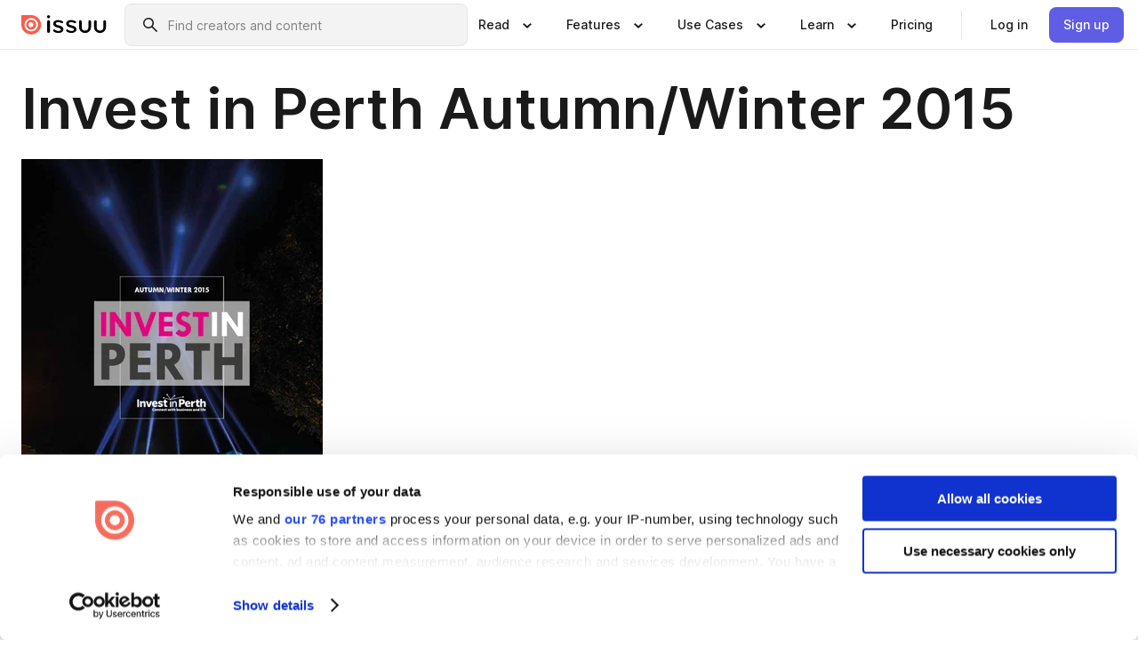

--- FILE ---
content_type: text/html; charset=utf-8
request_url: https://issuu.com/investinperth/docs/rc0845_iip_2_int
body_size: 65748
content:
<!DOCTYPE html><html lang="en"><head><meta charSet="utf-8"/><meta name="viewport" content="width=device-width, initial-scale=1"/><link rel="preload" as="image" href="/content-consumption/assets/_next/static/media/CardRead.8c26536d.png"/><link rel="preload" as="image" href="https://static.issuu.com/fe/silkscreen/0.0.3253/icons/gradient/icon-canva-gradient.svg"/><link rel="preload" as="image" href="/content-consumption/assets/_next/static/media/CardUseCases.75f310a7.png"/><link rel="preload" as="image" href="https://static.issuu.com/fe/silkscreen/0.0.3253/icons/gradient/icon-instagram-gradient.svg"/><link rel="preload" as="image" href="https://image.isu.pub/151019161958-18aca66ac02fd10ca143e6c305760bf2/jpg/page_1_thumb_large.jpg"/><link rel="preload" as="image" href="//photo.isu.pub/investinperth/photo_large.jpg"/><link rel="preload" as="image" href="https://image.isu.pub/250626145029-3e1633e2723cc0809917f8c9ddccbdce/jpg/page_1_thumb_large.jpg"/><link rel="preload" as="image" href="https://image.isu.pub/250225102629-8ca3a6fe9e008a7f80cf2ba17ad9099a/jpg/page_1_thumb_large.jpg"/><link rel="preload" as="image" href="https://image.isu.pub/250225104559-baeb30a5ef646e6600ce9b4feb60c52d/jpg/page_1_thumb_large.jpg"/><link rel="preload" as="image" href="https://image.isu.pub/241105160727-9eba0f98c300de48ebe81c062b9ca389/jpg/page_1_thumb_large.jpg"/><link rel="stylesheet" href="/content-consumption/assets/_next/static/css/cd5398718095cce5.css" data-precedence="next"/><link rel="stylesheet" href="/content-consumption/assets/_next/static/css/1232b05615c1d065.css" data-precedence="next"/><link rel="stylesheet" href="/content-consumption/assets/_next/static/css/8ccd48635860bd3a.css" data-precedence="next"/><link rel="stylesheet" href="/content-consumption/assets/_next/static/css/425be48a7751b863.css" data-precedence="next"/><link rel="stylesheet" href="/content-consumption/assets/_next/static/css/2d68762d891a1e66.css" data-precedence="next"/><link rel="stylesheet" href="/content-consumption/assets/_next/static/css/76a053e44a10be57.css" data-precedence="next"/><link rel="preload" as="script" fetchPriority="low" href="/content-consumption/assets/_next/static/chunks/webpack-f575283863f8d1ac.js"/><script src="/content-consumption/assets/_next/static/chunks/a7d8f149-b1993e315b8d93e0.js" async=""></script><script src="/content-consumption/assets/_next/static/chunks/5481-dccefe8ace0bbbf7.js" async=""></script><script src="/content-consumption/assets/_next/static/chunks/main-app-001b1bbfc50aeb10.js" async=""></script><script src="/content-consumption/assets/_next/static/chunks/2530-6e5649c27343cd1f.js" async=""></script><script src="/content-consumption/assets/_next/static/chunks/7960-28b8e135e65c506f.js" async=""></script><script src="/content-consumption/assets/_next/static/chunks/8595-35fcfdb247b84f06.js" async=""></script><script src="/content-consumption/assets/_next/static/chunks/746-42df100ff6642a97.js" async=""></script><script src="/content-consumption/assets/_next/static/chunks/app/global-error-dc63296f1b889ca5.js" async=""></script><script src="/content-consumption/assets/_next/static/chunks/6342-a6939e5c62f44391.js" async=""></script><script src="/content-consumption/assets/_next/static/chunks/9653-23c5fc6cf821868a.js" async=""></script><script src="/content-consumption/assets/_next/static/chunks/5879-2d17168edbcb3d5a.js" async=""></script><script src="/content-consumption/assets/_next/static/chunks/4373-afe95388cd893932.js" async=""></script><script src="/content-consumption/assets/_next/static/chunks/429-8d214672bcdf1f64.js" async=""></script><script src="/content-consumption/assets/_next/static/chunks/2821-e37f25fe49306ad0.js" async=""></script><script src="/content-consumption/assets/_next/static/chunks/8770-19a225f6a50400ec.js" async=""></script><script src="/content-consumption/assets/_next/static/chunks/app/layout-0a2bd338a3ffd525.js" async=""></script><script src="/content-consumption/assets/_next/static/chunks/345-78c0dd33911cff9e.js" async=""></script><script src="/content-consumption/assets/_next/static/chunks/575-9a51e5a0c05a528c.js" async=""></script><script src="/content-consumption/assets/_next/static/chunks/1360-50e327d3c39efc46.js" async=""></script><script src="/content-consumption/assets/_next/static/chunks/app/(header-with-footer)/layout-ce683a7c4a95fc83.js" async=""></script><script src="/content-consumption/assets/_next/static/chunks/app/(header-with-footer)/error-8360297ba49a0d03.js" async=""></script><script src="/content-consumption/assets/_next/static/chunks/app/(header-with-footer)/not-found-eb31662855a6cf43.js" async=""></script><script src="/content-consumption/assets/_next/static/chunks/4363-5208e6b2251dd25a.js" async=""></script><script src="/content-consumption/assets/_next/static/chunks/9062-2da4751eb3ad86ac.js" async=""></script><script src="/content-consumption/assets/_next/static/chunks/6412-315331d01e5966cd.js" async=""></script><script src="/content-consumption/assets/_next/static/chunks/9054-38c8f47220ec6379.js" async=""></script><script src="/content-consumption/assets/_next/static/chunks/app/(header-with-footer)/(document-page)/%5Bpublisher%5D/docs/%5Bdocname%5D/page-7c354e74ff400e6a.js" async=""></script><link rel="preload" as="image" href="https://image.isu.pub/231221094332-e3d40369a4720def589f03d8e774f117/jpg/page_1_thumb_large.jpg"/><link rel="preload" as="image" href="https://image.isu.pub/231205112307-8225ebcf8b2ad70ae466d421804467e7/jpg/page_1_thumb_large.jpg"/><meta name="theme-color" content="#ff5a47"/><script>(self.__next_s=self.__next_s||[]).push([0,{"children":"\n<!-- Google Tag Manager -->\nconst isCookiebotInconsistent = (function(){try{let a=localStorage.getItem(\"cookiebotTcfConsentString\"),b=document.cookie.includes(\"CookieConsent=\");return!a&&b}catch(a){return!1}})();\nif (!isCookiebotInconsistent) {\n    (function(w,d,s,l,i){w[l]=w[l]||[];w[l].push({'gtm.start':\n    new Date().getTime(),event:'gtm.js'});var f=d.getElementsByTagName(s)[0],\n    j=d.createElement(s),dl=l!='dataLayer'?'&l='+l:'';j.async=true;j.src=\n    'https://www.googletagmanager.com/gtm.js?id='+i+dl;f.parentNode.insertBefore(j,f);\n    j.onload = function() {console.debug('Google Tag Manager script loads.');};\n    j.onerror = function() {console.error('Google Tag Manager script failed to load.');};\n    })(window,document,'script','dataLayer','GTM-N7P4N8B');\n}\n<!-- End Google Tag Manager -->\n","id":"gtm-script"}])</script><meta name="sentry-trace" content="525e13bc1dc98016b9fb05eca0481608-4ca67a1c66f0708a"/><meta name="baggage" content="sentry-environment=production,sentry-release=7bb6f07aeba4a2e9113c3d4c5ac4d626519101d8,sentry-trace_id=525e13bc1dc98016b9fb05eca0481608"/><script src="/content-consumption/assets/_next/static/chunks/polyfills-42372ed130431b0a.js" noModule=""></script><style data-styled="" data-styled-version="6.1.13">.cXxlzB{border:0;clip:rect(0,0,0,0);height:1px;margin:-1px;overflow:hidden;padding:0;position:absolute;white-space:nowrap;width:1px;}/*!sc*/
data-styled.g21[id="sc-8726e26b-0"]{content:"cXxlzB,"}/*!sc*/
.niZGp{align-items:center;display:flex;flex-shrink:0;padding:0 var(--space-1);width:7rem;}/*!sc*/
data-styled.g29[id="sc-bb47b1c4-0"]{content:"niZGp,"}/*!sc*/
.jHcOZc >svg{height:24px;width:24px;}/*!sc*/
data-styled.g30[id="sc-3a1684fb-0"]{content:"jHcOZc,"}/*!sc*/
.eXdFKX{align-items:flex-start;column-gap:2rem;display:grid;grid-template-columns:1fr;row-gap:var(--space-1);width:100%;}/*!sc*/
@media (min-width: 1024px){.eXdFKX{grid-template-columns:repeat(1,1fr);}}/*!sc*/
.gzGMWn{align-items:flex-start;column-gap:5.6rem;display:grid;grid-template-columns:1fr;row-gap:var(--space-1);width:100%;}/*!sc*/
@media (min-width: 1024px){.gzGMWn{grid-template-columns:repeat(2,1fr);}}/*!sc*/
.eXdFKZ{align-items:flex-start;column-gap:2rem;display:grid;grid-template-columns:1fr;row-gap:var(--space-1);width:100%;}/*!sc*/
@media (min-width: 1024px){.eXdFKZ{grid-template-columns:repeat(3,1fr);}}/*!sc*/
.gzGMWo{align-items:flex-start;column-gap:5.6rem;display:grid;grid-template-columns:1fr;row-gap:var(--space-1);width:100%;}/*!sc*/
@media (min-width: 1024px){.gzGMWo{grid-template-columns:repeat(1,1fr);}}/*!sc*/
data-styled.g31[id="sc-ec314f77-0"]{content:"eXdFKX,gzGMWn,eXdFKZ,gzGMWo,"}/*!sc*/
.hrmgvt{align-self:flex-end;margin-left:0;white-space:nowrap;}/*!sc*/
.hrmgvt >a{background-color:#f5f5ff;}/*!sc*/
@media (min-width: 1024px){.hrmgvt{grid-column:2/span 1;margin-left:0rem;}}/*!sc*/
.hrmgau{align-self:flex-end;margin-left:0;white-space:nowrap;}/*!sc*/
.hrmgau >a{background-color:#f5f5ff;}/*!sc*/
@media (min-width: 1024px){.hrmgau{grid-column:3/span 1;margin-left:2rem;}}/*!sc*/
.hrmgNO{align-self:flex-end;margin-left:0;white-space:nowrap;}/*!sc*/
.hrmgNO >a{background-color:#f5f5ff;}/*!sc*/
@media (min-width: 1024px){.hrmgNO{grid-column:1/span 1;margin-left:0rem;}}/*!sc*/
data-styled.g32[id="sc-ec314f77-1"]{content:"hrmgvt,hrmgau,hrmgNO,"}/*!sc*/
.cvFacS{align-items:center;background-color:#ffffff;border-radius:0.5rem;color:#1a1a1a;cursor:pointer;display:flex;padding:0.5rem 1rem;text-decoration:none;transition-duration:0.20s;transition-property:color,background-color;}/*!sc*/
.cvFacS >svg{margin-right:var(--space-1);}/*!sc*/
.cvFacS:hover{background-color:#f5f5ff;color:#4b4aa1;}/*!sc*/
.cvFacS:active{background-color:#e5e5fe;}/*!sc*/
.cvFacS:focus-visible{background-color:#f5f5ff;box-shadow:0px 0px 0px 1px #ffffff,0px 0px 0px 3px #5f5de4;color:#000000;outline:none;}/*!sc*/
@media (min-width: 1024px){.cvFacS{padding:0.5rem;}}/*!sc*/
.eMLRJK{align-items:center;background-color:#ffffff;border-radius:0.5rem;color:#1a1a1a;cursor:pointer;display:flex;margin:0 0 1rem 1.5rem;padding:0.5rem 1rem;text-decoration:none;transition-duration:0.20s;transition-property:color,background-color;}/*!sc*/
.eMLRJK >svg{margin-right:var(--space-1);}/*!sc*/
.eMLRJK:hover{background-color:#f5f5ff;color:#4b4aa1;}/*!sc*/
.eMLRJK:active{background-color:#e5e5fe;}/*!sc*/
.eMLRJK:focus-visible{background-color:#f5f5ff;box-shadow:0px 0px 0px 1px #ffffff,0px 0px 0px 3px #5f5de4;color:#000000;outline:none;}/*!sc*/
@media (min-width: 1024px){.eMLRJK{padding:0.5rem;}}/*!sc*/
data-styled.g33[id="sc-733f75c3-0"]{content:"cvFacS,eMLRJK,"}/*!sc*/
.csKDJo{align-items:center;column-gap:var(--space-1);display:grid;font-weight:500;grid-template-columns:min-content 1fr;grid-template-rows:min-content;max-width:16rem;row-gap:var(--space-1);}/*!sc*/
@media (min-width: 1024px){.csKDJo{column-gap:var(--space-2);}.csKDJo >p{font-weight:600;}}/*!sc*/
.fPDMxn{align-items:center;column-gap:var(--space-1);display:grid;font-weight:500;grid-template-columns:min-content 1fr;grid-template-rows:min-content;row-gap:var(--space-1);}/*!sc*/
@media (min-width: 1024px){.fPDMxn{column-gap:var(--space-2);}.fPDMxn >p{font-weight:600;}}/*!sc*/
data-styled.g34[id="sc-92adf1a2-0"]{content:"csKDJo,fPDMxn,"}/*!sc*/
.keXTCN{color:#4d4d4d;grid-column:2/-1;}/*!sc*/
data-styled.g35[id="sc-92adf1a2-1"]{content:"keXTCN,"}/*!sc*/
.kVCdWd{display:flex;flex-flow:column nowrap;}/*!sc*/
data-styled.g36[id="sc-7106aa3f-0"]{content:"kVCdWd,"}/*!sc*/
.kLVqAi{background-color:#ffffff;border-radius:0.5rem;color:#1a1a1a;display:flex;flex-flow:row nowrap;margin:1rem 0;}/*!sc*/
data-styled.g37[id="sc-7106aa3f-1"]{content:"kLVqAi,"}/*!sc*/
@media (min-width: 375px){.dfpkLF{border-bottom:0.0625rem solid #e5e5e5;margin-left:1rem;padding-bottom:1rem;width:100%;}}/*!sc*/
@media (min-width: 375px){.dfpkLF{margin-left:0.5rem;}}/*!sc*/
data-styled.g38[id="sc-7106aa3f-2"]{content:"dfpkLF,"}/*!sc*/
.jjjMmH{align-items:flex-start;background-color:#ffffff;border-radius:0.5rem;color:#1a1a1a;display:grid;gap:var(--space-1);grid-template-columns:min-content 1fr;grid-template-rows:min-content;margin-bottom:var(--space-1);padding:0.75rem;}/*!sc*/
data-styled.g40[id="sc-b46e1bfa-1"]{content:"jjjMmH,"}/*!sc*/
@media (min-width: 1024px){.hFYABX{border-bottom:0.0625rem solid #e5e5e5;padding-bottom:var(--space-2);}}/*!sc*/
data-styled.g41[id="sc-b46e1bfa-2"]{content:"hFYABX,"}/*!sc*/
.kVaqnU{grid-column:2/-1;margin-left:-1rem;}/*!sc*/
.kVaqnU p{white-space:nowrap;}/*!sc*/
data-styled.g42[id="sc-b46e1bfa-3"]{content:"kVaqnU,"}/*!sc*/
.ebSAvY{align-self:center;display:none;}/*!sc*/
.ebSAvY >img{max-width:32rem;object-fit:cover;}/*!sc*/
@media (min-width: 1440px){.ebSAvY{display:block;}}/*!sc*/
data-styled.g43[id="sc-cc61b70a-0"]{content:"ebSAvY,"}/*!sc*/
.QjpdD{border-left:1px solid #e5e5e5;height:var(--space-4);margin:0 var(--space-2);}/*!sc*/
data-styled.g46[id="sc-52e30dd1-2"]{content:"QjpdD,"}/*!sc*/
.eYihJq{color:#1a1a1a;}/*!sc*/
data-styled.g47[id="sc-52e30dd1-3"]{content:"eYihJq,"}/*!sc*/
.cBsHZO{flex:1;margin-left:var(--space-2);margin-right:auto;max-width:356px;position:relative;}/*!sc*/
@media (min-width: 1024px){.cBsHZO{max-width:424px;}}/*!sc*/
data-styled.g48[id="sc-81ad0f8c-0"]{content:"cBsHZO,"}/*!sc*/
.WKQYQ{background-color:#f3f3f3!important;border-color:#e5e5e5!important;}/*!sc*/
.WKQYQ input::placeholder{color:#808080;}/*!sc*/
.WKQYQ:focus-within{border-color:#5f5de4;}/*!sc*/
.WKQYQ:hover{border-color:#cccccc;}/*!sc*/
data-styled.g49[id="sc-81ad0f8c-1"]{content:"WKQYQ,"}/*!sc*/
.eilTgk{border:0;clip:rect(0,0,0,0);height:1px;margin:-1px;overflow:hidden;padding:0;position:absolute;white-space:nowrap;width:1px;}/*!sc*/
data-styled.g52[id="sc-81ad0f8c-4"]{content:"eilTgk,"}/*!sc*/
.griGEU{position:relative;}/*!sc*/
data-styled.g80[id="sc-49b12710-0"]{content:"griGEU,"}/*!sc*/
.iJCtMy{align-items:center;background-color:#ffffff;border:none;box-shadow:inset 0 -1px 0 0 #e5e5e5;color:#1a1a1a;cursor:pointer;display:flex;font-weight:500;height:3.5rem;padding:0 var(--space-2);transition-duration:0.30s;transition-property:color,box-shadow;}/*!sc*/
.iJCtMy:focus-visible{border-radius:2px;box-shadow:inset 0px 0px 0px 2px #5f5de4;outline:none;}/*!sc*/
.iJCtMy >p{margin-right:var(--space-1);white-space:nowrap;}/*!sc*/
.iJCtMy >svg{animation:dJJfVr 0.30s;}/*!sc*/
data-styled.g81[id="sc-49b12710-1"]{content:"iJCtMy,"}/*!sc*/
.icpUut{display:none;}/*!sc*/
data-styled.g82[id="sc-49b12710-2"]{content:"icpUut,"}/*!sc*/
.dSYAym{background-color:#ffffff;box-sizing:border-box;position:absolute;z-index:5;}/*!sc*/
data-styled.g83[id="sc-cef319b6-0"]{content:"dSYAym,"}/*!sc*/
.ikxbjQ{box-shadow:0 0.0625rem 0.25rem 0 #00000021,0 0.0625rem 0.5rem 0 #0000001a;left:0;padding:var(--space-6);width:100%;}/*!sc*/
data-styled.g84[id="sc-cef319b6-1"]{content:"ikxbjQ,"}/*!sc*/
.ebkZhd{border-radius:0.5rem;box-shadow:0 0.0625rem 0.25rem 0 #00000021,0 0.25rem 0.75rem 0 #0000001a;padding:var(--space-3) var(--space-4) var(--space-3) var(--space-2);right:0;width:20rem;}/*!sc*/
data-styled.g85[id="sc-cef319b6-2"]{content:"ebkZhd,"}/*!sc*/
.dGWsqa{align-items:flex-start;display:flex;gap:var(--space-8);justify-content:space-between;margin:0 auto;max-width:1024px;}/*!sc*/
@media (min-width: 1440px){.dGWsqa{max-width:1440px;}}/*!sc*/
data-styled.g86[id="sc-cef319b6-3"]{content:"dGWsqa,"}/*!sc*/
.hqmMmv{grid-area:root-header;}/*!sc*/
data-styled.g87[id="sc-4cf43cdc-0"]{content:"hqmMmv,"}/*!sc*/
.hOkVqk{align-items:center;background-color:#ffffff;block-size:3.5rem;box-shadow:inset 0 -1px 0 0 #e5e5e5;display:flex;flex-flow:row nowrap;inset-block-start:0;inset-inline-end:0;inset-inline-start:0;justify-content:space-between;padding:0 var(--space-2);z-index:10;}/*!sc*/
.hOkVqk span{white-space:nowrap;}/*!sc*/
data-styled.g88[id="sc-4cf43cdc-1"]{content:"hOkVqk,"}/*!sc*/
.IicZF{overflow-wrap:break-word;}/*!sc*/
data-styled.g296[id="sc-a6a51890-0"]{content:"IicZF,"}/*!sc*/
.bEpTxH{overflow:hidden;}/*!sc*/
data-styled.g299[id="sc-3a3032b8-0"]{content:"bEpTxH,"}/*!sc*/
.XyboK{display:block;overflow:hidden;text-overflow:ellipsis;white-space:nowrap;}/*!sc*/
data-styled.g300[id="sc-3a3032b8-1"]{content:"XyboK,"}/*!sc*/
.kuBQLW{color:#000000;font-size:0.875rem;font-weight:500;line-height:1.6;text-decoration:none;}/*!sc*/
data-styled.g301[id="sc-3a3032b8-2"]{content:"kuBQLW,"}/*!sc*/
.jSVEdl{color:#5f5de4;font-size:1.25rem;}/*!sc*/
.jSVEdl:hover{color:#4b4aa1;}/*!sc*/
.jSVEdl:focus-visible{color:#363565;}/*!sc*/
data-styled.g302[id="sc-3a3032b8-3"]{content:"jSVEdl,"}/*!sc*/
.cjWdCv{flex-grow:1;max-width:100%;}/*!sc*/
@media (min-width:1024px){.cjWdCv{max-width:100%;}}/*!sc*/
data-styled.g303[id="sc-3a289ee3-0"]{content:"cjWdCv,"}/*!sc*/
.famGCZ{margin-bottom:32px;min-height:16rem;}/*!sc*/
@media (min-width:1440px){.famGCZ{margin-bottom:40px;}}/*!sc*/
data-styled.g304[id="sc-3a289ee3-1"]{content:"famGCZ,"}/*!sc*/
.kfaoJU{align-items:end;display:grid;gap:1.5rem;grid-template-columns:repeat(6, 1fr);}/*!sc*/
@media (max-width:1023px){.kfaoJU{gap:1.5rem 1rem;}}/*!sc*/
data-styled.g305[id="sc-3a289ee3-2"]{content:"kfaoJU,"}/*!sc*/
.dOkTWp >*{text-overflow:ellipsis;word-break:break-word;-webkit-box-orient:vertical;display:-webkit-box;-webkit-line-clamp:2;overflow:hidden;}/*!sc*/
.iOnVBO >*{text-overflow:ellipsis;word-break:break-word;-webkit-box-orient:vertical;display:-webkit-box;-webkit-line-clamp:999;overflow:hidden;}/*!sc*/
data-styled.g306[id="sc-a1d92d90-0"]{content:"dOkTWp,iOnVBO,"}/*!sc*/
.gOXBUY{border:0;clip:rect(0,0,0,0);height:1px;margin:-1px;overflow:hidden;padding:0;position:absolute;white-space:nowrap;width:1px;}/*!sc*/
data-styled.g307[id="sc-d90d6266-0"]{content:"gOXBUY,"}/*!sc*/
.gewsNV{margin:0 auto;max-width:1380px;padding:20px 16px 0;position:relative;}/*!sc*/
@media (min-width:768px){.gewsNV{padding:24px 24px 0;}}/*!sc*/
data-styled.g309[id="sc-d56805e7-0"]{content:"gewsNV,"}/*!sc*/
.cMujfm{background:linear-gradient(180deg,rgba(245,245,255,0) 0%,#f5f5ff 100%);padding:64px 0 0;}/*!sc*/
data-styled.g315[id="sc-a4315a05-0"]{content:"cMujfm,"}/*!sc*/
.fIFAYJ{background:#f5f5ff;}/*!sc*/
data-styled.g316[id="sc-a4315a05-1"]{content:"fIFAYJ,"}/*!sc*/
.TfltT{margin:0 auto;max-width:90rem;padding:0 1.5rem;}/*!sc*/
data-styled.g317[id="sc-a4315a05-2"]{content:"TfltT,"}/*!sc*/
.bqCieY{font-family:Inter;font-size:1rem;line-height:1.5;padding:1rem 0 1.5rem;text-align:center;}/*!sc*/
data-styled.g318[id="sc-a4315a05-3"]{content:"bqCieY,"}/*!sc*/
@keyframes dJJfVr{0%{transform:rotate(180deg);}100%{transform:rotate(0deg);}}/*!sc*/
data-styled.g319[id="sc-keyframes-dJJfVr"]{content:"dJJfVr,"}/*!sc*/
</style></head><body><div hidden=""><!--$?--><template id="B:0"></template><!--/$--></div><div class="root"><header class="sc-4cf43cdc-0 hqmMmv"><nav aria-label="Header" class="sc-4cf43cdc-1 hOkVqk"><a href="/" class="sc-bb47b1c4-0 niZGp"><svg aria-label="Issuu company logo" width="100%" height="100%" viewBox="0 0 116 27" role="img"><title>Issuu</title><path d="M37 .07a2.14 2.14 0 1 1 0 4.3 2.14 2.14 0 0 1 0-4.3Zm0 24.47a1.78 1.78 0 0 1-1.83-1.83V8.83a1.83 1.83 0 1 1 3.66 0v13.88A1.78 1.78 0 0 1 37 24.54Zm13.2.16c-2.22.03-4.4-.67-6.19-2a1.96 1.96 0 0 1-.78-1.5c0-.78.63-1.28 1.4-1.28.54 0 1.05.2 1.45.54a7.2 7.2 0 0 0 4.4 1.5c2.11 0 3.23-.77 3.23-1.98 0-1.32-1.09-1.83-3.81-2.57-4.8-1.28-6.55-2.92-6.55-5.73 0-2.92 2.69-4.83 6.9-4.83 1.67.01 3.31.39 4.82 1.1 1.06.5 1.8 1.13 1.8 1.9 0 .7-.4 1.37-1.4 1.37a3.5 3.5 0 0 1-1.6-.55 7.64 7.64 0 0 0-3.7-.9c-1.95 0-3.28.5-3.28 1.87 0 1.36 1.17 1.75 3.98 2.57 4.2 1.2 6.39 2.33 6.39 5.49 0 2.88-2.42 4.99-7.05 4.99m17.63.01a10.2 10.2 0 0 1-6.2-2 1.96 1.96 0 0 1-.77-1.5c0-.78.62-1.28 1.4-1.28.53 0 1.04.2 1.44.54a7.24 7.24 0 0 0 4.4 1.5c2.12 0 3.24-.77 3.24-1.98 0-1.32-1.1-1.83-3.82-2.57-4.8-1.28-6.54-2.92-6.54-5.73 0-2.92 2.68-4.83 6.9-4.83 1.66.01 3.3.39 4.82 1.1 1.05.5 1.8 1.13 1.8 1.9 0 .7-.38 1.37-1.4 1.37a3.5 3.5 0 0 1-1.6-.55 7.64 7.64 0 0 0-3.7-.9c-1.94 0-3.27.5-3.27 1.87 0 1.36 1.17 1.75 3.98 2.57 4.2 1.2 6.39 2.33 6.39 5.49 0 2.88-2.42 4.99-7.06 4.99m10.58-8.14V8.84a1.83 1.83 0 0 1 3.66 0v8.14a4.34 4.34 0 0 0 4.48 4.37 4.38 4.38 0 0 0 4.53-4.37V8.84a1.83 1.83 0 1 1 3.66 0v7.71a8 8 0 0 1-8.18 8.15 7.97 7.97 0 0 1-8.15-8.15m20.38 0V8.84a1.83 1.83 0 1 1 3.66 0v8.14a4.34 4.34 0 0 0 4.48 4.37 4.38 4.38 0 0 0 4.53-4.37V8.84a1.83 1.83 0 0 1 3.66 0v7.71a8 8 0 0 1-8.18 8.15 7.97 7.97 0 0 1-8.15-8.15" fill="#000000"></path><path d="M13.5 6.5a6.78 6.78 0 1 0-.13 13.56 6.78 6.78 0 0 0 .12-13.56Zm-.1 10.22a3.44 3.44 0 1 1 .06-6.86 3.44 3.44 0 0 1-.07 6.85" fill="#ff5a47"></path><path d="M13.33 0H1.11A1.11 1.11 0 0 0 0 1.1v12.23A13.33 13.33 0 1 0 13.33 0ZM4.17 13.15a9.26 9.26 0 1 1 18.52.18 9.26 9.26 0 0 1-18.52-.18Z" fill="#ff5a47"></path></svg></a><div class="sc-81ad0f8c-0 cBsHZO"><form style="margin:auto"><label for="search" class="sc-81ad0f8c-4 eilTgk">Search</label><div class="sc-81ad0f8c-1 WKQYQ TextField__text-field__2Nf7G__0-0-3253 TextField__text-field--medium__7eJQO__0-0-3253 TextField__text-field--default__c4bDj__0-0-3253"><svg class="Icon__icon__DqC9j__0-0-3253" role="presentation" style="--color-icon:currentColor;--size-block-icon:1.5rem;--size-inline-icon:1.5rem"><use xlink:href="/fe/silkscreen/0.0.3253/icons/sprites.svg#icon-search"></use></svg><div class="TextField__text-field__content__0qi0z__0-0-3253"><input autoCapitalize="none" data-testid="search-input" inputMode="search" placeholder="Find creators and content" class="TextField__text-field__input__9VzPM__0-0-3253" id="search" type="text" value=""/></div></div></form></div><div class="sc-49b12710-0"><button aria-expanded="false" aria-haspopup="menu" aria-controls="read-menu" class="sc-49b12710-1 iJCtMy"><p class="ProductParagraph__product-paragraph__GMmH0__0-0-3253 ProductParagraph__product-paragraph--sm__taM-p__0-0-3253"><span class="sc-8726e26b-0 cXxlzB">Show submenu for &quot;Read&quot; section</span><span aria-hidden="true">Read</span></p><svg class="Icon__icon__DqC9j__0-0-3253" role="presentation" style="--color-icon:currentColor;--size-block-icon:1.5rem;--size-inline-icon:1.5rem"><use xlink:href="/fe/silkscreen/0.0.3253/icons/sprites.svg#icon-chevron-small-down"></use></svg></button><div id="read-menu" role="menu" tabindex="-1" class="sc-49b12710-2 icpUut"><div class="sc-cef319b6-0 sc-cef319b6-1 dSYAym ikxbjQ"><div class="sc-cef319b6-3 dGWsqa"><div class="sc-ec314f77-0 eXdFKX"><a role="menuitem" href="/articles" class="sc-733f75c3-0 cvFacS"><div class="sc-92adf1a2-0 csKDJo"><svg class="Icon__icon__DqC9j__0-0-3253" role="presentation" style="--color-icon:currentColor;--size-block-icon:1.5rem;--size-inline-icon:1.5rem"><use xlink:href="/fe/silkscreen/0.0.3253/icons/sprites.svg#icon-article-stories"></use></svg><p data-testid="articles" class="ProductParagraph__product-paragraph__GMmH0__0-0-3253 ProductParagraph__product-paragraph--sm__taM-p__0-0-3253">Articles</p><div class="sc-92adf1a2-1 keXTCN"><p class="ProductParagraph__product-paragraph__GMmH0__0-0-3253 ProductParagraph__product-paragraph--xs__e7Wlt__0-0-3253">Browse short-form content that&#x27;s perfect for a quick read</p></div></div></a><a role="menuitem" href="/store" class="sc-733f75c3-0 cvFacS"><div class="sc-92adf1a2-0 csKDJo"><svg class="Icon__icon__DqC9j__0-0-3253" role="presentation" style="--color-icon:currentColor;--size-block-icon:1.5rem;--size-inline-icon:1.5rem"><use xlink:href="/fe/silkscreen/0.0.3253/icons/sprites.svg#icon-shopping"></use></svg><p data-testid="issuu_store" class="ProductParagraph__product-paragraph__GMmH0__0-0-3253 ProductParagraph__product-paragraph--sm__taM-p__0-0-3253">Issuu Store</p><div class="sc-92adf1a2-1 keXTCN"><p class="ProductParagraph__product-paragraph__GMmH0__0-0-3253 ProductParagraph__product-paragraph--xs__e7Wlt__0-0-3253">Purchase your next favourite publication</p></div></div></a></div><div class="sc-b46e1bfa-1 jjjMmH"><svg class="Icon__icon__DqC9j__0-0-3253" role="presentation" style="--color-icon:currentColor;--size-block-icon:1.5rem;--size-inline-icon:1.5rem"><use xlink:href="/fe/silkscreen/0.0.3253/icons/sprites.svg#icon-appstore"></use></svg><span class="sc-b46e1bfa-2 hFYABX"><p class="ProductParagraph__product-paragraph__GMmH0__0-0-3253 ProductParagraph__product-paragraph--sm__taM-p__0-0-3253"><strong>Categories</strong></p></span><div class="sc-b46e1bfa-3 kVaqnU"><div class="sc-ec314f77-0 gzGMWn"><a role="menuitem" href="/categories/arts-and-entertainment" class="sc-733f75c3-0 cvFacS"><p class="ProductParagraph__product-paragraph__GMmH0__0-0-3253 ProductParagraph__product-paragraph--xs__e7Wlt__0-0-3253">Arts and Entertainment</p></a><a role="menuitem" href="/categories/religion-and-spirituality" class="sc-733f75c3-0 cvFacS"><p class="ProductParagraph__product-paragraph__GMmH0__0-0-3253 ProductParagraph__product-paragraph--xs__e7Wlt__0-0-3253">Religion and Spirituality</p></a><a role="menuitem" href="/categories/business" class="sc-733f75c3-0 cvFacS"><p class="ProductParagraph__product-paragraph__GMmH0__0-0-3253 ProductParagraph__product-paragraph--xs__e7Wlt__0-0-3253">Business</p></a><a role="menuitem" href="/categories/science" class="sc-733f75c3-0 cvFacS"><p class="ProductParagraph__product-paragraph__GMmH0__0-0-3253 ProductParagraph__product-paragraph--xs__e7Wlt__0-0-3253">Science</p></a><a role="menuitem" href="/categories/education" class="sc-733f75c3-0 cvFacS"><p class="ProductParagraph__product-paragraph__GMmH0__0-0-3253 ProductParagraph__product-paragraph--xs__e7Wlt__0-0-3253">Education</p></a><a role="menuitem" href="/categories/society" class="sc-733f75c3-0 cvFacS"><p class="ProductParagraph__product-paragraph__GMmH0__0-0-3253 ProductParagraph__product-paragraph--xs__e7Wlt__0-0-3253">Society</p></a><a role="menuitem" href="/categories/family-and-parenting" class="sc-733f75c3-0 cvFacS"><p class="ProductParagraph__product-paragraph__GMmH0__0-0-3253 ProductParagraph__product-paragraph--xs__e7Wlt__0-0-3253">Family and Parenting</p></a><a role="menuitem" href="/categories/sports" class="sc-733f75c3-0 cvFacS"><p class="ProductParagraph__product-paragraph__GMmH0__0-0-3253 ProductParagraph__product-paragraph--xs__e7Wlt__0-0-3253">Sports</p></a><a role="menuitem" href="/categories/food-and-drink" class="sc-733f75c3-0 cvFacS"><p class="ProductParagraph__product-paragraph__GMmH0__0-0-3253 ProductParagraph__product-paragraph--xs__e7Wlt__0-0-3253">Food and Drink</p></a><a role="menuitem" href="/categories/style-and-fashion" class="sc-733f75c3-0 cvFacS"><p class="ProductParagraph__product-paragraph__GMmH0__0-0-3253 ProductParagraph__product-paragraph--xs__e7Wlt__0-0-3253">Style and Fashion</p></a><a role="menuitem" href="/categories/health-and-fitness" class="sc-733f75c3-0 cvFacS"><p class="ProductParagraph__product-paragraph__GMmH0__0-0-3253 ProductParagraph__product-paragraph--xs__e7Wlt__0-0-3253">Health and Fitness</p></a><a role="menuitem" href="/categories/technology-and-computing" class="sc-733f75c3-0 cvFacS"><p class="ProductParagraph__product-paragraph__GMmH0__0-0-3253 ProductParagraph__product-paragraph--xs__e7Wlt__0-0-3253">Technology</p></a><a role="menuitem" href="/categories/hobbies" class="sc-733f75c3-0 cvFacS"><p class="ProductParagraph__product-paragraph__GMmH0__0-0-3253 ProductParagraph__product-paragraph--xs__e7Wlt__0-0-3253">Hobbies</p></a><a role="menuitem" href="/categories/travel" class="sc-733f75c3-0 cvFacS"><p class="ProductParagraph__product-paragraph__GMmH0__0-0-3253 ProductParagraph__product-paragraph--xs__e7Wlt__0-0-3253">Travel</p></a><a role="menuitem" href="/categories/home-and-garden" class="sc-733f75c3-0 cvFacS"><p class="ProductParagraph__product-paragraph__GMmH0__0-0-3253 ProductParagraph__product-paragraph--xs__e7Wlt__0-0-3253">Home and Garden</p></a><a role="menuitem" href="/categories/vehicles" class="sc-733f75c3-0 cvFacS"><p class="ProductParagraph__product-paragraph__GMmH0__0-0-3253 ProductParagraph__product-paragraph--xs__e7Wlt__0-0-3253">Vehicles</p></a><a role="menuitem" href="/categories/pets" class="sc-733f75c3-0 cvFacS"><p class="ProductParagraph__product-paragraph__GMmH0__0-0-3253 ProductParagraph__product-paragraph--xs__e7Wlt__0-0-3253">Pets</p></a><div class="sc-ec314f77-1 hrmgvt"><a href="/categories" aria-disabled="false" class="ProductButtonLink__product-button-link__ehLVt__0-0-3253 ProductButtonLink__product-button-link--ghost__dZY0b__0-0-3253 ProductButtonLink__product-button-link--icon-right__HM-TK__0-0-3253" role="link"><span class="ProductButtonLink__product-button-link__icon__9agNb__0-0-3253 ProductButtonLink__product-button-link__icon--right__ML5tG__0-0-3253"><svg class="Icon__icon__DqC9j__0-0-3253" role="presentation" style="--color-icon:currentColor;--size-block-icon:1.5rem;--size-inline-icon:1.5rem"><use xlink:href="/fe/silkscreen/0.0.3253/icons/sprites.svg#icon-chevron-small-right"></use></svg></span><span class="ProductButtonLink__product-button-link__text__--YqL__0-0-3253"><p class="ProductParagraph__product-paragraph__GMmH0__0-0-3253 ProductParagraph__product-paragraph--xs__e7Wlt__0-0-3253">All Categories</p></span></a></div></div></div></div><div class="sc-cc61b70a-0 ebSAvY"><img alt="illustration describing how to get more reads from your publications" src="/content-consumption/assets/_next/static/media/CardRead.8c26536d.png"/></div></div></div></div></div><div class="sc-49b12710-0"><button aria-expanded="false" aria-haspopup="menu" aria-controls="features-menu" class="sc-49b12710-1 iJCtMy"><p class="ProductParagraph__product-paragraph__GMmH0__0-0-3253 ProductParagraph__product-paragraph--sm__taM-p__0-0-3253"><span class="sc-8726e26b-0 cXxlzB">Show submenu for &quot;Features&quot; section</span><span aria-hidden="true">Features</span></p><svg class="Icon__icon__DqC9j__0-0-3253" role="presentation" style="--color-icon:currentColor;--size-block-icon:1.5rem;--size-inline-icon:1.5rem"><use xlink:href="/fe/silkscreen/0.0.3253/icons/sprites.svg#icon-chevron-small-down"></use></svg></button><div id="features-menu" role="menu" tabindex="-1" class="sc-49b12710-2 icpUut"><div class="sc-cef319b6-0 sc-cef319b6-1 dSYAym ikxbjQ"><div class="sc-cef319b6-3 dGWsqa"><div class="sc-ec314f77-0 eXdFKZ"><a role="menuitem" href="/features/flipbooks" class="sc-733f75c3-0 cvFacS"><div class="sc-92adf1a2-0 csKDJo"><svg class="Icon__icon__DqC9j__0-0-3253" role="presentation" style="--color-icon:currentColor;--size-block-icon:1.5rem;--size-inline-icon:1.5rem"><use xlink:href="/fe/silkscreen/0.0.3253/icons/sprites.svg#icon-outlined-read"></use></svg><p data-testid="flipbooks" class="ProductParagraph__product-paragraph__GMmH0__0-0-3253 ProductParagraph__product-paragraph--sm__taM-p__0-0-3253">Flipbooks</p><div class="sc-92adf1a2-1 keXTCN"><p class="ProductParagraph__product-paragraph__GMmH0__0-0-3253 ProductParagraph__product-paragraph--xs__e7Wlt__0-0-3253">Transform any piece of content into a page-turning experience.</p></div></div></a><a role="menuitem" href="/features/fullscreen-sharing" class="sc-733f75c3-0 cvFacS"><div class="sc-92adf1a2-0 csKDJo"><svg class="Icon__icon__DqC9j__0-0-3253" role="presentation" style="--color-icon:currentColor;--size-block-icon:1.5rem;--size-inline-icon:1.5rem"><use xlink:href="/fe/silkscreen/0.0.3253/icons/sprites.svg#icon-fullscreen"></use></svg><p data-testid="fullscreen_sharing" class="ProductParagraph__product-paragraph__GMmH0__0-0-3253 ProductParagraph__product-paragraph--sm__taM-p__0-0-3253">Fullscreen Sharing</p><div class="sc-92adf1a2-1 keXTCN"><p class="ProductParagraph__product-paragraph__GMmH0__0-0-3253 ProductParagraph__product-paragraph--xs__e7Wlt__0-0-3253">Deliver a distraction-free reading experience with a simple link.</p></div></div></a><a role="menuitem" href="/features/embed" class="sc-733f75c3-0 cvFacS"><div class="sc-92adf1a2-0 csKDJo"><svg class="Icon__icon__DqC9j__0-0-3253" role="presentation" style="--color-icon:currentColor;--size-block-icon:1.5rem;--size-inline-icon:1.5rem"><use xlink:href="/fe/silkscreen/0.0.3253/icons/sprites.svg#icon-embed"></use></svg><p data-testid="embed" class="ProductParagraph__product-paragraph__GMmH0__0-0-3253 ProductParagraph__product-paragraph--sm__taM-p__0-0-3253">Embed</p><div class="sc-92adf1a2-1 keXTCN"><p class="ProductParagraph__product-paragraph__GMmH0__0-0-3253 ProductParagraph__product-paragraph--xs__e7Wlt__0-0-3253">Host your publication on your website or blog with just a few clicks.</p></div></div></a><a role="menuitem" href="/features/articles" class="sc-733f75c3-0 cvFacS"><div class="sc-92adf1a2-0 csKDJo"><svg class="Icon__icon__DqC9j__0-0-3253" role="presentation" style="--color-icon:currentColor;--size-block-icon:1.5rem;--size-inline-icon:1.5rem"><use xlink:href="/fe/silkscreen/0.0.3253/icons/sprites.svg#icon-article-stories"></use></svg><p data-testid="articles" class="ProductParagraph__product-paragraph__GMmH0__0-0-3253 ProductParagraph__product-paragraph--sm__taM-p__0-0-3253">Articles</p><div class="sc-92adf1a2-1 keXTCN"><p class="ProductParagraph__product-paragraph__GMmH0__0-0-3253 ProductParagraph__product-paragraph--xs__e7Wlt__0-0-3253">Get discovered by sharing your best content as bite-sized articles.</p></div></div></a><a role="menuitem" href="/features/statistics" class="sc-733f75c3-0 cvFacS"><div class="sc-92adf1a2-0 csKDJo"><svg class="Icon__icon__DqC9j__0-0-3253" role="presentation" style="--color-icon:currentColor;--size-block-icon:1.5rem;--size-inline-icon:1.5rem"><use xlink:href="/fe/silkscreen/0.0.3253/icons/sprites.svg#icon-rise"></use></svg><p data-testid="statistics" class="ProductParagraph__product-paragraph__GMmH0__0-0-3253 ProductParagraph__product-paragraph--sm__taM-p__0-0-3253">Statistics</p><div class="sc-92adf1a2-1 keXTCN"><p class="ProductParagraph__product-paragraph__GMmH0__0-0-3253 ProductParagraph__product-paragraph--xs__e7Wlt__0-0-3253">Make data-driven decisions to drive reader engagement, subscriptions, and campaigns.</p></div></div></a><a role="menuitem" href="/features/teams" class="sc-733f75c3-0 cvFacS"><div class="sc-92adf1a2-0 csKDJo"><svg class="Icon__icon__DqC9j__0-0-3253" role="presentation" style="--color-icon:currentColor;--size-block-icon:1.5rem;--size-inline-icon:1.5rem"><use xlink:href="/fe/silkscreen/0.0.3253/icons/sprites.svg#icon-team"></use></svg><p data-testid="teams" class="ProductParagraph__product-paragraph__GMmH0__0-0-3253 ProductParagraph__product-paragraph--sm__taM-p__0-0-3253">Teams</p><div class="sc-92adf1a2-1 keXTCN"><p class="ProductParagraph__product-paragraph__GMmH0__0-0-3253 ProductParagraph__product-paragraph--xs__e7Wlt__0-0-3253">Enable groups of users to work together to streamline your digital publishing.</p></div></div></a><a role="menuitem" href="/features/social-posts" class="sc-733f75c3-0 cvFacS"><div class="sc-92adf1a2-0 csKDJo"><svg class="Icon__icon__DqC9j__0-0-3253" role="presentation" style="--color-icon:currentColor;--size-block-icon:1.5rem;--size-inline-icon:1.5rem"><use xlink:href="/fe/silkscreen/0.0.3253/icons/sprites.svg#icon-social-post"></use></svg><p data-testid="social_posts" class="ProductParagraph__product-paragraph__GMmH0__0-0-3253 ProductParagraph__product-paragraph--sm__taM-p__0-0-3253">Social Posts</p><div class="sc-92adf1a2-1 keXTCN"><p class="ProductParagraph__product-paragraph__GMmH0__0-0-3253 ProductParagraph__product-paragraph--xs__e7Wlt__0-0-3253">Create on-brand social posts and Articles in minutes.</p></div></div></a><a role="menuitem" href="/features/gifs" class="sc-733f75c3-0 cvFacS"><div class="sc-92adf1a2-0 csKDJo"><svg class="Icon__icon__DqC9j__0-0-3253" role="presentation" style="--color-icon:currentColor;--size-block-icon:1.5rem;--size-inline-icon:1.5rem"><use xlink:href="/fe/silkscreen/0.0.3253/icons/sprites.svg#icon-file-gif"></use></svg><p data-testid="gifs" class="ProductParagraph__product-paragraph__GMmH0__0-0-3253 ProductParagraph__product-paragraph--sm__taM-p__0-0-3253">GIFs</p><div class="sc-92adf1a2-1 keXTCN"><p class="ProductParagraph__product-paragraph__GMmH0__0-0-3253 ProductParagraph__product-paragraph--xs__e7Wlt__0-0-3253">Highlight your latest work via email or social media with custom GIFs.</p></div></div></a><a role="menuitem" href="/features/add-links" class="sc-733f75c3-0 cvFacS"><div class="sc-92adf1a2-0 csKDJo"><svg class="Icon__icon__DqC9j__0-0-3253" role="presentation" style="--color-icon:currentColor;--size-block-icon:1.5rem;--size-inline-icon:1.5rem"><use xlink:href="/fe/silkscreen/0.0.3253/icons/sprites.svg#icon-link"></use></svg><p data-testid="links" class="ProductParagraph__product-paragraph__GMmH0__0-0-3253 ProductParagraph__product-paragraph--sm__taM-p__0-0-3253">Add Links</p><div class="sc-92adf1a2-1 keXTCN"><p class="ProductParagraph__product-paragraph__GMmH0__0-0-3253 ProductParagraph__product-paragraph--xs__e7Wlt__0-0-3253">Send readers directly to specific items or pages with shopping and web links.</p></div></div></a><a role="menuitem" href="/features/video" class="sc-733f75c3-0 cvFacS"><div class="sc-92adf1a2-0 csKDJo"><svg class="Icon__icon__DqC9j__0-0-3253" role="presentation" style="--color-icon:currentColor;--size-block-icon:1.5rem;--size-inline-icon:1.5rem"><use xlink:href="/fe/silkscreen/0.0.3253/icons/sprites.svg#icon-video-camera"></use></svg><p data-testid="video" class="ProductParagraph__product-paragraph__GMmH0__0-0-3253 ProductParagraph__product-paragraph--sm__taM-p__0-0-3253">Video</p><div class="sc-92adf1a2-1 keXTCN"><p class="ProductParagraph__product-paragraph__GMmH0__0-0-3253 ProductParagraph__product-paragraph--xs__e7Wlt__0-0-3253">Say more by seamlessly including video within your publication.</p></div></div></a><a role="menuitem" href="/features/digital-sales" class="sc-733f75c3-0 cvFacS"><div class="sc-92adf1a2-0 csKDJo"><svg class="Icon__icon__DqC9j__0-0-3253" role="presentation" style="--color-icon:currentColor;--size-block-icon:1.5rem;--size-inline-icon:1.5rem"><use xlink:href="/fe/silkscreen/0.0.3253/icons/sprites.svg#icon-tag"></use></svg><p data-testid="digital_sales" class="ProductParagraph__product-paragraph__GMmH0__0-0-3253 ProductParagraph__product-paragraph--sm__taM-p__0-0-3253">Digital Sales</p><div class="sc-92adf1a2-1 keXTCN"><p class="ProductParagraph__product-paragraph__GMmH0__0-0-3253 ProductParagraph__product-paragraph--xs__e7Wlt__0-0-3253">Sell your publications commission-free as single issues or ongoing subscriptions.</p></div></div></a><a role="menuitem" href="/features/qr-codes" class="sc-733f75c3-0 cvFacS"><div class="sc-92adf1a2-0 csKDJo"><svg class="Icon__icon__DqC9j__0-0-3253" role="presentation" style="--color-icon:currentColor;--size-block-icon:1.5rem;--size-inline-icon:1.5rem"><use xlink:href="/fe/silkscreen/0.0.3253/icons/sprites.svg#icon-qr-code"></use></svg><p data-testid="qr_codes" class="ProductParagraph__product-paragraph__GMmH0__0-0-3253 ProductParagraph__product-paragraph--sm__taM-p__0-0-3253">QR Codes</p><div class="sc-92adf1a2-1 keXTCN"><p class="ProductParagraph__product-paragraph__GMmH0__0-0-3253 ProductParagraph__product-paragraph--xs__e7Wlt__0-0-3253">Generate QR Codes for your digital content.</p></div></div></a><div class="sc-ec314f77-1 hrmgau"><a href="/features" aria-disabled="false" class="ProductButtonLink__product-button-link__ehLVt__0-0-3253 ProductButtonLink__product-button-link--ghost__dZY0b__0-0-3253 ProductButtonLink__product-button-link--icon-right__HM-TK__0-0-3253" role="link"><span class="ProductButtonLink__product-button-link__icon__9agNb__0-0-3253 ProductButtonLink__product-button-link__icon--right__ML5tG__0-0-3253"><svg class="Icon__icon__DqC9j__0-0-3253" role="presentation" style="--color-icon:currentColor;--size-block-icon:1.5rem;--size-inline-icon:1.5rem"><use xlink:href="/fe/silkscreen/0.0.3253/icons/sprites.svg#icon-chevron-small-right"></use></svg></span><span class="ProductButtonLink__product-button-link__text__--YqL__0-0-3253"><p class="ProductParagraph__product-paragraph__GMmH0__0-0-3253 ProductParagraph__product-paragraph--xs__e7Wlt__0-0-3253">More Features</p></span></a></div></div><div class="sc-7106aa3f-0 kVCdWd"><div class="sc-7106aa3f-1 kLVqAi"><svg class="Icon__icon__DqC9j__0-0-3253" role="presentation" style="--color-icon:currentColor;--size-block-icon:1.5rem;--size-inline-icon:1.5rem"><use xlink:href="/fe/silkscreen/0.0.3253/icons/sprites.svg#icon-api"></use></svg><span class="sc-7106aa3f-2 dfpkLF"><p class="ProductParagraph__product-paragraph__GMmH0__0-0-3253 ProductParagraph__product-paragraph--sm__taM-p__0-0-3253"><strong>Integrations</strong></p></span></div><div class="sc-7106aa3f-0 kVCdWd"><a role="menuitem" href="https://issuu.com/features/canva-to-flipbook" class="sc-733f75c3-0 eMLRJK"><div class="sc-92adf1a2-0 fPDMxn"><img alt="" class="Icon__icon__DqC9j__0-0-3253" src="https://static.issuu.com/fe/silkscreen/0.0.3253/icons/gradient/icon-canva-gradient.svg" style="--size-block-icon:1.5rem;--size-inline-icon:1.5rem"/><p data-testid="canva_integration" class="ProductParagraph__product-paragraph__GMmH0__0-0-3253 ProductParagraph__product-paragraph--sm__taM-p__0-0-3253">Canva</p><div class="sc-92adf1a2-1 keXTCN"><p class="ProductParagraph__product-paragraph__GMmH0__0-0-3253 ProductParagraph__product-paragraph--xs__e7Wlt__0-0-3253">Create professional content with Canva, including presentations, catalogs, and more.</p></div></div></a><a role="menuitem" href="https://issuu.com/features/hubspot-integration" class="sc-733f75c3-0 eMLRJK"><div class="sc-92adf1a2-0 fPDMxn"><svg class="Icon__icon__DqC9j__0-0-3253" role="presentation" style="--color-icon:unset;--size-block-icon:1.5rem;--size-inline-icon:1.5rem"><use xlink:href="/fe/silkscreen/0.0.3253/icons/sprites.svg#icon-hubspot-original"></use></svg><p data-testid="hubspot_integration" class="ProductParagraph__product-paragraph__GMmH0__0-0-3253 ProductParagraph__product-paragraph--sm__taM-p__0-0-3253">HubSpot</p><div class="sc-92adf1a2-1 keXTCN"><p class="ProductParagraph__product-paragraph__GMmH0__0-0-3253 ProductParagraph__product-paragraph--xs__e7Wlt__0-0-3253">Embed, gate, and track Issuu content in HubSpot marketing campaigns.</p></div></div></a><a role="menuitem" href="https://issuu.com/features/adobe-express-to-flipbook" class="sc-733f75c3-0 eMLRJK"><div class="sc-92adf1a2-0 fPDMxn"><div class="sc-3a1684fb-0 jHcOZc"><svg fill="none" height="48" viewBox="0 0 48 48" width="48" xmlns="http://www.w3.org/2000/svg"><path d="M39.509 0H8.49101C3.80156 0 0 3.90012 0 8.71115V39.2888C0 44.0999 3.80156 48 8.49101 48H39.509C44.1984 48 48 44.0999 48 39.2888V8.71115C48 3.90012 44.1984 0 39.509 0Z" fill="#000B1D"></path><mask height="25" id="mask0_344_3789" maskUnits="userSpaceOnUse" style="mask-type:luminance" width="26" x="11" y="11"><path d="M29.1899 14.4653C28.3271 12.4252 26.3303 11.0986 24.1133 11.0986C21.8963 11.0986 19.8798 12.4292 19.019 14.4751L12.0477 31.0769C11.0925 33.345 12.7552 35.8528 15.2159 35.8528H22.9793C24.8857 35.8489 26.4285 34.3021 26.4285 32.3937C26.4285 30.4853 24.8798 28.9346 22.9694 28.9346C22.8908 28.9346 21.6428 28.9444 21.6428 28.9444C21.0807 28.9444 20.7014 28.3725 20.9195 27.8536L23.394 21.9574C23.6632 21.3167 24.5418 21.3128 24.813 21.9535L29.8621 33.7577C30.5552 35.3336 31.8753 35.8477 33.0382 35.8508C35.5048 35.8508 37.1675 33.3391 36.2064 31.069L29.1899 14.4653Z" fill="white"></path></mask><g mask="url(#mask0_344_3789)"><mask height="35" id="mask1_344_3789" maskUnits="userSpaceOnUse" style="mask-type:luminance" width="34" x="7" y="6"><path d="M40.885 6.69417H7.36841V40.2592H40.885V6.69417Z" fill="white"></path></mask><g mask="url(#mask1_344_3789)"><mask height="35" id="mask2_344_3789" maskUnits="userSpaceOnUse" style="mask-type:luminance" width="34" x="7" y="6"><path d="M40.8884 6.69452H7.3718V40.2596H40.8884V6.69452Z" fill="white"></path></mask><g mask="url(#mask2_344_3789)"><rect fill="url(#pattern0)" height="34.2549" width="33.832" x="7.27335" y="6.27719"></rect></g></g></g><defs><pattern height="1" id="pattern0" patternContentUnits="objectBoundingBox" width="1"><use transform="scale(0.0125)" xlink:href="#image0_344_3789"></use></pattern><image height="80" id="image0_344_3789" width="80" xlink:href="[data-uri]"></image></defs></svg></div><p data-testid="adobe_express_integration" class="ProductParagraph__product-paragraph__GMmH0__0-0-3253 ProductParagraph__product-paragraph--sm__taM-p__0-0-3253">Adobe Express</p><div class="sc-92adf1a2-1 keXTCN"><p class="ProductParagraph__product-paragraph__GMmH0__0-0-3253 ProductParagraph__product-paragraph--xs__e7Wlt__0-0-3253">Go from Adobe Express creation to Issuu publication.</p></div></div></a><a role="menuitem" href="https://issuu.com/features/indesign-export-to-flipbook" class="sc-733f75c3-0 eMLRJK"><div class="sc-92adf1a2-0 fPDMxn"><svg class="Icon__icon__DqC9j__0-0-3253" role="presentation" style="--color-icon:unset;--size-block-icon:1.5rem;--size-inline-icon:1.5rem"><use xlink:href="/fe/silkscreen/0.0.3253/icons/sprites.svg#icon-indesign-original"></use></svg><p data-testid="adobe_indesign_integration" class="ProductParagraph__product-paragraph__GMmH0__0-0-3253 ProductParagraph__product-paragraph--sm__taM-p__0-0-3253">Adobe InDesign</p><div class="sc-92adf1a2-1 keXTCN"><p class="ProductParagraph__product-paragraph__GMmH0__0-0-3253 ProductParagraph__product-paragraph--xs__e7Wlt__0-0-3253">Design pixel-perfect content like flyers, magazines and more with Adobe InDesign.</p></div></div></a></div></div></div></div></div></div><div class="sc-49b12710-0"><button aria-expanded="false" aria-haspopup="menu" aria-controls="useCases-menu" class="sc-49b12710-1 iJCtMy"><p class="ProductParagraph__product-paragraph__GMmH0__0-0-3253 ProductParagraph__product-paragraph--sm__taM-p__0-0-3253"><span class="sc-8726e26b-0 cXxlzB">Show submenu for &quot;Use Cases&quot; section</span><span aria-hidden="true">Use Cases</span></p><svg class="Icon__icon__DqC9j__0-0-3253" role="presentation" style="--color-icon:currentColor;--size-block-icon:1.5rem;--size-inline-icon:1.5rem"><use xlink:href="/fe/silkscreen/0.0.3253/icons/sprites.svg#icon-chevron-small-down"></use></svg></button><div id="useCases-menu" role="menu" tabindex="-1" class="sc-49b12710-2 icpUut"><div class="sc-cef319b6-0 sc-cef319b6-1 dSYAym ikxbjQ"><div class="sc-cef319b6-3 dGWsqa"><div class="sc-b46e1bfa-1 jjjMmH"><svg class="Icon__icon__DqC9j__0-0-3253" role="presentation" style="--color-icon:currentColor;--size-block-icon:1.5rem;--size-inline-icon:1.5rem"><use xlink:href="/fe/silkscreen/0.0.3253/icons/sprites.svg#icon-shop"></use></svg><span class="sc-b46e1bfa-2 hFYABX"><p class="ProductParagraph__product-paragraph__GMmH0__0-0-3253 ProductParagraph__product-paragraph--sm__taM-p__0-0-3253"><strong>Industry</strong></p></span><div class="sc-b46e1bfa-3 kVaqnU"><div class="sc-ec314f77-0 gzGMWo"><a role="menuitem" href="/industry/art-and-design" class="sc-733f75c3-0 cvFacS"><p class="ProductParagraph__product-paragraph__GMmH0__0-0-3253 ProductParagraph__product-paragraph--xs__e7Wlt__0-0-3253">Art, Architecture, and Design</p></a><a role="menuitem" href="/industry/education" class="sc-733f75c3-0 cvFacS"><p class="ProductParagraph__product-paragraph__GMmH0__0-0-3253 ProductParagraph__product-paragraph--xs__e7Wlt__0-0-3253">Education</p></a><a role="menuitem" href="/industry/internal-communications" class="sc-733f75c3-0 cvFacS"><p class="ProductParagraph__product-paragraph__GMmH0__0-0-3253 ProductParagraph__product-paragraph--xs__e7Wlt__0-0-3253">Internal Communications</p></a><a role="menuitem" href="/industry/marketing-pr" class="sc-733f75c3-0 cvFacS"><p class="ProductParagraph__product-paragraph__GMmH0__0-0-3253 ProductParagraph__product-paragraph--xs__e7Wlt__0-0-3253">Marketing and PR</p></a><a role="menuitem" href="/industry/nonprofits" class="sc-733f75c3-0 cvFacS"><p class="ProductParagraph__product-paragraph__GMmH0__0-0-3253 ProductParagraph__product-paragraph--xs__e7Wlt__0-0-3253">Nonprofits</p></a><a role="menuitem" href="/industry/publishers" class="sc-733f75c3-0 cvFacS"><p class="ProductParagraph__product-paragraph__GMmH0__0-0-3253 ProductParagraph__product-paragraph--xs__e7Wlt__0-0-3253">Publishing</p></a><a role="menuitem" href="/industry/real-estate" class="sc-733f75c3-0 cvFacS"><p class="ProductParagraph__product-paragraph__GMmH0__0-0-3253 ProductParagraph__product-paragraph--xs__e7Wlt__0-0-3253">Real Estate</p></a><a role="menuitem" href="/industry/retail" class="sc-733f75c3-0 cvFacS"><p class="ProductParagraph__product-paragraph__GMmH0__0-0-3253 ProductParagraph__product-paragraph--xs__e7Wlt__0-0-3253">Retail and Wholesale</p></a><a role="menuitem" href="/industry/travel" class="sc-733f75c3-0 cvFacS"><p class="ProductParagraph__product-paragraph__GMmH0__0-0-3253 ProductParagraph__product-paragraph--xs__e7Wlt__0-0-3253">Travel and Tourism</p></a><div class="sc-ec314f77-1 hrmgNO"><a href="/industry" aria-disabled="false" class="ProductButtonLink__product-button-link__ehLVt__0-0-3253 ProductButtonLink__product-button-link--ghost__dZY0b__0-0-3253 ProductButtonLink__product-button-link--icon-right__HM-TK__0-0-3253" role="link"><span class="ProductButtonLink__product-button-link__icon__9agNb__0-0-3253 ProductButtonLink__product-button-link__icon--right__ML5tG__0-0-3253"><svg class="Icon__icon__DqC9j__0-0-3253" role="presentation" style="--color-icon:currentColor;--size-block-icon:1.5rem;--size-inline-icon:1.5rem"><use xlink:href="/fe/silkscreen/0.0.3253/icons/sprites.svg#icon-chevron-small-right"></use></svg></span><span class="ProductButtonLink__product-button-link__text__--YqL__0-0-3253"><p class="ProductParagraph__product-paragraph__GMmH0__0-0-3253 ProductParagraph__product-paragraph--xs__e7Wlt__0-0-3253">More Industries</p></span></a></div></div></div></div><div class="sc-b46e1bfa-1 jjjMmH"><svg class="Icon__icon__DqC9j__0-0-3253" role="presentation" style="--color-icon:currentColor;--size-block-icon:1.5rem;--size-inline-icon:1.5rem"><use xlink:href="/fe/silkscreen/0.0.3253/icons/sprites.svg#icon-idcard"></use></svg><span class="sc-b46e1bfa-2 hFYABX"><p class="ProductParagraph__product-paragraph__GMmH0__0-0-3253 ProductParagraph__product-paragraph--sm__taM-p__0-0-3253"><strong>Role</strong></p></span><div class="sc-b46e1bfa-3 kVaqnU"><div class="sc-ec314f77-0 gzGMWo"><a role="menuitem" href="/industry/content-marketers" class="sc-733f75c3-0 cvFacS"><p class="ProductParagraph__product-paragraph__GMmH0__0-0-3253 ProductParagraph__product-paragraph--xs__e7Wlt__0-0-3253">Content Marketers</p></a><a role="menuitem" href="/industry/designers" class="sc-733f75c3-0 cvFacS"><p class="ProductParagraph__product-paragraph__GMmH0__0-0-3253 ProductParagraph__product-paragraph--xs__e7Wlt__0-0-3253">Designers</p></a><a role="menuitem" href="/industry/publishers" class="sc-733f75c3-0 cvFacS"><p class="ProductParagraph__product-paragraph__GMmH0__0-0-3253 ProductParagraph__product-paragraph--xs__e7Wlt__0-0-3253">Publishers</p></a><a role="menuitem" href="/industry/salespeople" class="sc-733f75c3-0 cvFacS"><p class="ProductParagraph__product-paragraph__GMmH0__0-0-3253 ProductParagraph__product-paragraph--xs__e7Wlt__0-0-3253">Salespeople</p></a><a role="menuitem" href="/industry/social-media-managers" class="sc-733f75c3-0 cvFacS"><p class="ProductParagraph__product-paragraph__GMmH0__0-0-3253 ProductParagraph__product-paragraph--xs__e7Wlt__0-0-3253">Social Media Managers</p></a><a role="menuitem" href="/features/teams" class="sc-733f75c3-0 cvFacS"><p class="ProductParagraph__product-paragraph__GMmH0__0-0-3253 ProductParagraph__product-paragraph--xs__e7Wlt__0-0-3253">Teams</p></a></div></div></div><div class="sc-b46e1bfa-1 jjjMmH"><svg class="Icon__icon__DqC9j__0-0-3253" role="presentation" style="--color-icon:currentColor;--size-block-icon:1.5rem;--size-inline-icon:1.5rem"><use xlink:href="/fe/silkscreen/0.0.3253/icons/sprites.svg#icon-outlined-read"></use></svg><span class="sc-b46e1bfa-2 hFYABX"><p class="ProductParagraph__product-paragraph__GMmH0__0-0-3253 ProductParagraph__product-paragraph--sm__taM-p__0-0-3253"><strong>Content Type</strong></p></span><div class="sc-b46e1bfa-3 kVaqnU"><div class="sc-ec314f77-0 gzGMWo"><a role="menuitem" href="/flipbook" class="sc-733f75c3-0 cvFacS"><p class="ProductParagraph__product-paragraph__GMmH0__0-0-3253 ProductParagraph__product-paragraph--xs__e7Wlt__0-0-3253">Flipbook</p></a><a role="menuitem" href="/solutions/design/portfolio" class="sc-733f75c3-0 cvFacS"><p class="ProductParagraph__product-paragraph__GMmH0__0-0-3253 ProductParagraph__product-paragraph--xs__e7Wlt__0-0-3253">Portfolio</p></a><a role="menuitem" href="/solutions/publishing/digital-magazine" class="sc-733f75c3-0 cvFacS"><p class="ProductParagraph__product-paragraph__GMmH0__0-0-3253 ProductParagraph__product-paragraph--xs__e7Wlt__0-0-3253">Digital Magazine</p></a><a role="menuitem" href="/flipbook/digital-flipbook" class="sc-733f75c3-0 cvFacS"><p class="ProductParagraph__product-paragraph__GMmH0__0-0-3253 ProductParagraph__product-paragraph--xs__e7Wlt__0-0-3253">Digital Flipbook</p></a><a role="menuitem" href="/flipbook/pdf-to-flipbook" class="sc-733f75c3-0 cvFacS"><p class="ProductParagraph__product-paragraph__GMmH0__0-0-3253 ProductParagraph__product-paragraph--xs__e7Wlt__0-0-3253">PDF to Flipbook</p></a><a role="menuitem" href="/solutions/publishing/newspaper" class="sc-733f75c3-0 cvFacS"><p class="ProductParagraph__product-paragraph__GMmH0__0-0-3253 ProductParagraph__product-paragraph--xs__e7Wlt__0-0-3253">Newspaper</p></a><a role="menuitem" href="/solutions/publishing/digital-book" class="sc-733f75c3-0 cvFacS"><p class="ProductParagraph__product-paragraph__GMmH0__0-0-3253 ProductParagraph__product-paragraph--xs__e7Wlt__0-0-3253">Digital Book</p></a><a role="menuitem" href="/solutions/fashion/digital-lookbook" class="sc-733f75c3-0 cvFacS"><p class="ProductParagraph__product-paragraph__GMmH0__0-0-3253 ProductParagraph__product-paragraph--xs__e7Wlt__0-0-3253">Digital Lookbook</p></a><div class="sc-ec314f77-1 hrmgNO"><a href="/solutions" aria-disabled="false" class="ProductButtonLink__product-button-link__ehLVt__0-0-3253 ProductButtonLink__product-button-link--ghost__dZY0b__0-0-3253 ProductButtonLink__product-button-link--icon-right__HM-TK__0-0-3253" role="link"><span class="ProductButtonLink__product-button-link__icon__9agNb__0-0-3253 ProductButtonLink__product-button-link__icon--right__ML5tG__0-0-3253"><svg class="Icon__icon__DqC9j__0-0-3253" role="presentation" style="--color-icon:currentColor;--size-block-icon:1.5rem;--size-inline-icon:1.5rem"><use xlink:href="/fe/silkscreen/0.0.3253/icons/sprites.svg#icon-chevron-small-right"></use></svg></span><span class="ProductButtonLink__product-button-link__text__--YqL__0-0-3253"><p class="ProductParagraph__product-paragraph__GMmH0__0-0-3253 ProductParagraph__product-paragraph--xs__e7Wlt__0-0-3253">More Content Types</p></span></a></div></div></div></div><div class="sc-cc61b70a-0 ebSAvY"><img alt="illustration describing two different use cases" src="/content-consumption/assets/_next/static/media/CardUseCases.75f310a7.png"/></div></div></div></div></div><div class="sc-49b12710-0 griGEU"><button aria-expanded="false" aria-haspopup="menu" aria-controls="learn-menu" class="sc-49b12710-1 iJCtMy"><p class="ProductParagraph__product-paragraph__GMmH0__0-0-3253 ProductParagraph__product-paragraph--sm__taM-p__0-0-3253"><span class="sc-8726e26b-0 cXxlzB">Show submenu for &quot;Learn&quot; section</span><span aria-hidden="true">Learn</span></p><svg class="Icon__icon__DqC9j__0-0-3253" role="presentation" style="--color-icon:currentColor;--size-block-icon:1.5rem;--size-inline-icon:1.5rem"><use xlink:href="/fe/silkscreen/0.0.3253/icons/sprites.svg#icon-chevron-small-down"></use></svg></button><div id="learn-menu" role="menu" tabindex="-1" class="sc-49b12710-2 icpUut"><div class="sc-cef319b6-0 sc-cef319b6-2 dSYAym ebkZhd"><div class="sc-ec314f77-0 eXdFKX"><a role="menuitem" href="/blog" class="sc-733f75c3-0 cvFacS"><div class="sc-92adf1a2-0 csKDJo"><svg class="Icon__icon__DqC9j__0-0-3253" role="presentation" style="--color-icon:currentColor;--size-block-icon:1.5rem;--size-inline-icon:1.5rem"><use xlink:href="/fe/silkscreen/0.0.3253/icons/sprites.svg#icon-blog"></use></svg><p data-testid="blog" class="ProductParagraph__product-paragraph__GMmH0__0-0-3253 ProductParagraph__product-paragraph--sm__taM-p__0-0-3253">Blog</p><div class="sc-92adf1a2-1 keXTCN"><p class="ProductParagraph__product-paragraph__GMmH0__0-0-3253 ProductParagraph__product-paragraph--xs__e7Wlt__0-0-3253">Welcome to Issuu’s blog: home to product news, tips, resources, interviews (and more) related to content marketing and publishing.</p></div></div></a><a role="menuitem" href="https://help.issuu.com/hc/en-us" target="_blank" class="sc-733f75c3-0 cvFacS"><div class="sc-92adf1a2-0 csKDJo"><svg class="Icon__icon__DqC9j__0-0-3253" role="presentation" style="--color-icon:currentColor;--size-block-icon:1.5rem;--size-inline-icon:1.5rem"><use xlink:href="/fe/silkscreen/0.0.3253/icons/sprites.svg#icon-question-circle-small"></use></svg><p data-testid="help_center" class="ProductParagraph__product-paragraph__GMmH0__0-0-3253 ProductParagraph__product-paragraph--sm__taM-p__0-0-3253">Help Center</p><div class="sc-92adf1a2-1 keXTCN"><p class="ProductParagraph__product-paragraph__GMmH0__0-0-3253 ProductParagraph__product-paragraph--xs__e7Wlt__0-0-3253">Here you&#x27;ll find an answer to your question.</p></div></div></a><a role="menuitem" href="/webinars" class="sc-733f75c3-0 cvFacS"><div class="sc-92adf1a2-0 csKDJo"><svg class="Icon__icon__DqC9j__0-0-3253" role="presentation" style="--color-icon:currentColor;--size-block-icon:1.5rem;--size-inline-icon:1.5rem"><use xlink:href="/fe/silkscreen/0.0.3253/icons/sprites.svg#icon-laptop"></use></svg><p data-testid="webinars" class="ProductParagraph__product-paragraph__GMmH0__0-0-3253 ProductParagraph__product-paragraph--sm__taM-p__0-0-3253">Webinars</p><div class="sc-92adf1a2-1 keXTCN"><p class="ProductParagraph__product-paragraph__GMmH0__0-0-3253 ProductParagraph__product-paragraph--xs__e7Wlt__0-0-3253">Free Live Webinars and Workshops.</p></div></div></a><a role="menuitem" href="/resources" class="sc-733f75c3-0 cvFacS"><div class="sc-92adf1a2-0 csKDJo"><svg class="Icon__icon__DqC9j__0-0-3253" role="presentation" style="--color-icon:currentColor;--size-block-icon:1.5rem;--size-inline-icon:1.5rem"><use xlink:href="/fe/silkscreen/0.0.3253/icons/sprites.svg#icon-settings"></use></svg><p data-testid="resources" class="ProductParagraph__product-paragraph__GMmH0__0-0-3253 ProductParagraph__product-paragraph--sm__taM-p__0-0-3253">Resources</p><div class="sc-92adf1a2-1 keXTCN"><p class="ProductParagraph__product-paragraph__GMmH0__0-0-3253 ProductParagraph__product-paragraph--xs__e7Wlt__0-0-3253">Dive into our extensive resources on the topic that interests you. It&#x27;s like a masterclass to be explored at your own pace.</p></div></div></a></div></div></div></div><a href="/pricing" aria-disabled="false" class="ProductButtonLink__product-button-link__ehLVt__0-0-3253 ProductButtonLink__product-button-link--ghost__dZY0b__0-0-3253 ProductButtonLink__product-button-link--medium__9PaG0__0-0-3253" role="link"><span class="ProductButtonLink__product-button-link__text__--YqL__0-0-3253"><span class="sc-52e30dd1-3 eYihJq">Pricing</span></span></a><span id="separator" class="sc-52e30dd1-2 QjpdD"></span><div class="Spacing__spacing--margin-right-1__3V2jr__0-0-3253"><a href="/signin" aria-disabled="false" class="ProductButtonLink__product-button-link__ehLVt__0-0-3253 ProductButtonLink__product-button-link--ghost__dZY0b__0-0-3253 ProductButtonLink__product-button-link--medium__9PaG0__0-0-3253" role="link"><span class="ProductButtonLink__product-button-link__text__--YqL__0-0-3253"><span class="sc-52e30dd1-3 eYihJq">Log in</span></span></a></div><a href="/signup?referrer=header" aria-disabled="false" class="ProductButtonLink__product-button-link__ehLVt__0-0-3253 ProductButtonLink__product-button-link--primary__BNBLF__0-0-3253 ProductButtonLink__product-button-link--medium__9PaG0__0-0-3253" role="link"><span class="ProductButtonLink__product-button-link__text__--YqL__0-0-3253">Sign up</span></a></nav></header><div class="fullWidth"><div class="sc-d56805e7-0 gewsNV"><div class="grid-layout__two-columns grid-layout__reader"><div class="sc-a6a51890-0 IicZF"><h1 class="ProductHeading__product-heading__wGhnq__0-0-3253 ProductHeading__product-heading--xl__MZTnw__0-0-3253">Invest in Perth Autumn/Winter 2015</h1><div itemScope="" itemType="http://schema.org/ImageObject"><meta content="true" itemProp="representativeOfPage"/><p class="content"><img alt="Page 1" itemProp="image" src="https://image.isu.pub/151019161958-18aca66ac02fd10ca143e6c305760bf2/jpg/page_1_thumb_large.jpg"/><meta content="Page 1 of Invest in Perth Autumn/Winter 2015 by Invest in Perth" itemProp="caption"/><meta content="https://image.isu.pub/151019161958-18aca66ac02fd10ca143e6c305760bf2/jpg/page_1_thumb_large.jpg" itemProp="contentUrl"/></p></div><main itemProp="text" style="overflow-wrap:break-word;max-width:100%"><section aria-label="Page 1"><p>AUTUMN/WINTER 2015</p><p>INVESTIN</p><p>PERTH</p><p>INSIDE #2
SPOTLIGHT ON EVENTS &amp;amp; CONFERENCES
INTERVIEW WITH VIRIDOR
FAST TRACK TRAINING</p></section><hr/></main><nav><a href="/investinperth/docs/rc0845_iip_2_int">First page</a></nav></div></div><div class="grid-layout__two-columns grid-layout__details"><div class="document-details"><div class="document-details__try-issuu"><p color="#1a1a1a" class="ProductParagraph__product-paragraph__GMmH0__0-0-3253 ProductParagraph__product-paragraph--xs__e7Wlt__0-0-3253">Turn static files into dynamic content formats.</p><a href="/signup?referrer=reader" aria-disabled="false" class="ProductButtonLink__product-button-link__ehLVt__0-0-3253 ProductButtonLink__product-button-link--secondary-inverse__-AogI__0-0-3253" role="link"><span class="ProductButtonLink__product-button-link__text__--YqL__0-0-3253">Create a flipbook</span></a></div><aside aria-label="Document details" class="document-details__main"><div class="document-details__content"><div class="document-details__wrapper"><div class="sc-a1d92d90-0 dOkTWp"><h1 data-testid="document-title" itemProp="name" class="ProductHeading__product-heading__wGhnq__0-0-3253 ProductHeading__product-heading--xs__8Y-ve__0-0-3253">Invest in Perth Autumn/Winter 2015</h1></div><div class="document-details__meta"><span class="publish-date">Published on<!-- --> <time dateTime="2015-10-19T16:09:11.000Z" itemProp="datePublished">Oct 19, 2015</time></span><button class="report-flipbook ProductButton__product-button__oPHZY__0-0-3253 ProductButton__product-button--ghost__k-Fdm__0-0-3253 ProductButton__product-button--nano__pKS-N__0-0-3253 ProductButton__product-button--icon-left__qLB0n__0-0-3253" type="button"><span class="ProductButton__product-button__icon__vl-zg__0-0-3253 ProductButton__product-button__icon--left__ytoMs__0-0-3253"><svg width="16" height="16" viewBox="0 0 24 24" fill="none" xmlns="http://www.w3.org/2000/svg"><path fill-rule="evenodd" clip-rule="evenodd" d="M6.75 2C6.33579 2 6 2.33579 6 2.75V21.25C6 21.6642 6.33579 22 6.75 22C7.16421 22 7.5 21.6642 7.5 21.25V12H17.7929C18.2383 12 18.4614 11.4614 18.1464 11.1464L15.3536 8.35355C15.1583 8.15829 15.1583 7.84171 15.3536 7.64645L18.1464 4.85355C18.4614 4.53857 18.2383 4 17.7929 4H7.5V2.75C7.5 2.33579 7.16421 2 6.75 2Z" fill="currentColor"></path></svg></span><span class="ProductButton__product-button__text__6CgRS__0-0-3253">Report content</span></button></div><div class="publisher-details" itemProp="author"><a href="/investinperth"><span class="Avatar__avatar__e4KBK__0-0-3253 Avatar__avatar__background-color--blue__0Y3Xb__0-0-3253 Avatar__avatar__size--small__P7Ep1__0-0-3253"><img alt="Publisher logo" src="//photo.isu.pub/investinperth/photo_large.jpg"/></span></a><div class="sc-3a3032b8-0 bEpTxH"><a href="/investinperth" class="sc-3a3032b8-1 sc-3a3032b8-2 XyboK kuBQLW">Invest in Perth</a></div><div class="publisher-details__button-container"><button class="ProductButton__product-button__oPHZY__0-0-3253 ProductButton__product-button--secondary__P606t__0-0-3253" type="button"><span class="ProductButton__product-button__text__6CgRS__0-0-3253">Follow<span class="sc-d90d6266-0 gOXBUY"> this publisher</span></span></button></div></div><div class="description"><div class="sc-a1d92d90-0 iOnVBO"><div class="description__text"><p class="ProductParagraph__product-paragraph__GMmH0__0-0-3253 ProductParagraph__product-paragraph--md__RD4IP__0-0-3253">Around 50% of Scotland&#x27;s population live within 60 minutes drive time of Perth, Scotland&#x27;s fastest-growing city. The magazine highlights potential partners, sources of funding, inspirational ideas and business support available to businesses looking to start up, grow or relocate to Perth City Region.</p></div></div></div></div></div></aside></div></div><div class="grid-layout__two-columns grid-layout__shelf"><aside aria-label="More from Invest in Perth" data-testid="stream-shelf" class="sc-3a289ee3-0 cjWdCv"><div class="sc-3a289ee3-1 famGCZ"><h2 class="section-header stream-shelf__more-from-pub-title ProductHeading__product-heading__wGhnq__0-0-3253 ProductHeading__product-heading--2xs__8w2vT__0-0-3253"><span class="stream-shelf__more-from-pub-prefix">More from</span><div class="sc-3a3032b8-0 bEpTxH"><a href="/investinperth" class="sc-3a3032b8-1 sc-3a3032b8-3 XyboK jSVEdl">Invest in Perth</a></div></h2><div data-testid="card-list-more-from-publisher" class="sc-3a289ee3-2 kfaoJU"><div data-testid="publication-card" class="PublicationCard__publication-card__dZd0M__0-0-3253"><a href="/investinperth/docs/invest_in_perth_business_magazine_summer_2025" class="PublicationCard__publication-card__card-link__hUKEG__0-0-3253"><div class="PublicationCard__publication-card__cover-wrapper__aCt5I__0-0-3253" style="aspect-ratio:0.7066508313539193" aria-hidden="true"><div class="PublicationCard__publication-card__cover-frame__6jbWI__0-0-3253"><img class="PublicationCard__publication-card__cover-img__5ibKR__0-0-3253" alt="" style="aspect-ratio:0.7066508313539193" src="https://image.isu.pub/250626145029-3e1633e2723cc0809917f8c9ddccbdce/jpg/page_1_thumb_large.jpg"/></div></div><div class="PublicationCard__publication-card__title-container__vcS8E__0-0-3253"><h3 class="PublicationCard__publication-card__card-title__jufAN__0-0-3253" data-testid="publication-card-title">Invest in Perth Business Magazine Summer 2025</h3></div></a><div class="PublicationCard__publication-card__title-compensator__dayGP__0-0-3253"><div class="PublicationCard__publication-card__card-title__jufAN__0-0-3253"><br/></div></div><div class="PublicationCard__publication-card__meta__aO2ik__0-0-3253">June 26, 2025</div></div><div data-testid="publication-card" class="PublicationCard__publication-card__dZd0M__0-0-3253"><a href="/investinperth/docs/the_construction_of_destiny_bridge_and_the_new_kin" class="PublicationCard__publication-card__card-link__hUKEG__0-0-3253"><div class="PublicationCard__publication-card__cover-wrapper__aCt5I__0-0-3253" style="aspect-ratio:0.7066508313539193" aria-hidden="true"><div class="PublicationCard__publication-card__cover-frame__6jbWI__0-0-3253"><img class="PublicationCard__publication-card__cover-img__5ibKR__0-0-3253" alt="" style="aspect-ratio:0.7066508313539193" src="https://image.isu.pub/250225102629-8ca3a6fe9e008a7f80cf2ba17ad9099a/jpg/page_1_thumb_large.jpg"/></div></div><div class="PublicationCard__publication-card__title-container__vcS8E__0-0-3253"><h3 class="PublicationCard__publication-card__card-title__jufAN__0-0-3253" data-testid="publication-card-title">The Construction of Destiny Bridge and the New Kingsway</h3></div></a><div class="PublicationCard__publication-card__title-compensator__dayGP__0-0-3253"><div class="PublicationCard__publication-card__card-title__jufAN__0-0-3253"><br/></div></div><div class="PublicationCard__publication-card__meta__aO2ik__0-0-3253">February 25, 2025</div></div><div data-testid="publication-card" class="PublicationCard__publication-card__dZd0M__0-0-3253"><a href="/investinperth/docs/cross_tay_link_road_project_exhibition_boards" class="PublicationCard__publication-card__card-link__hUKEG__0-0-3253"><div class="PublicationCard__publication-card__cover-wrapper__aCt5I__0-0-3253" style="aspect-ratio:1.7212261422787738" aria-hidden="true"><div class="PublicationCard__publication-card__cover-frame__6jbWI__0-0-3253"><img class="PublicationCard__publication-card__cover-img__5ibKR__0-0-3253" alt="" style="aspect-ratio:1.7212261422787738" src="https://image.isu.pub/250225104559-baeb30a5ef646e6600ce9b4feb60c52d/jpg/page_1_thumb_large.jpg"/></div></div><div class="PublicationCard__publication-card__title-container__vcS8E__0-0-3253"><h3 class="PublicationCard__publication-card__card-title__jufAN__0-0-3253" data-testid="publication-card-title">Cross Tay Link Road Project | Exhibition Boards</h3></div></a><div class="PublicationCard__publication-card__title-compensator__dayGP__0-0-3253"><div class="PublicationCard__publication-card__card-title__jufAN__0-0-3253"><br/></div></div><div class="PublicationCard__publication-card__meta__aO2ik__0-0-3253">February 25, 2025</div></div><div data-testid="publication-card" class="PublicationCard__publication-card__dZd0M__0-0-3253"><a href="/investinperth/docs/ug2247_perth_city_centre_development_and_design_fr" class="PublicationCard__publication-card__card-link__hUKEG__0-0-3253"><div class="PublicationCard__publication-card__cover-wrapper__aCt5I__0-0-3253" style="aspect-ratio:0.7066508313539193" aria-hidden="true"><div class="PublicationCard__publication-card__cover-frame__6jbWI__0-0-3253"><img class="PublicationCard__publication-card__cover-img__5ibKR__0-0-3253" alt="" style="aspect-ratio:0.7066508313539193" src="https://image.isu.pub/241105160727-9eba0f98c300de48ebe81c062b9ca389/jpg/page_1_thumb_large.jpg"/></div></div><div class="PublicationCard__publication-card__title-container__vcS8E__0-0-3253"><h3 class="PublicationCard__publication-card__card-title__jufAN__0-0-3253" data-testid="publication-card-title">Perth City Centre Development &amp; Design Framework </h3></div></a><div class="PublicationCard__publication-card__title-compensator__dayGP__0-0-3253"><div class="PublicationCard__publication-card__card-title__jufAN__0-0-3253"><br/></div></div><div class="PublicationCard__publication-card__meta__aO2ik__0-0-3253">November 5, 2024</div></div><div data-testid="publication-card" class="PublicationCard__publication-card__dZd0M__0-0-3253"><a href="/investinperth/docs/cross_tay_link_road_newsletter_december_issuu_1_" class="PublicationCard__publication-card__card-link__hUKEG__0-0-3253"><div class="PublicationCard__publication-card__cover-wrapper__aCt5I__0-0-3253" style="aspect-ratio:0.7066508313539193" aria-hidden="true"><div class="PublicationCard__publication-card__cover-frame__6jbWI__0-0-3253"><img class="PublicationCard__publication-card__cover-img__5ibKR__0-0-3253" alt="" style="aspect-ratio:0.7066508313539193" src="https://image.isu.pub/231221094332-e3d40369a4720def589f03d8e774f117/jpg/page_1_thumb_large.jpg"/></div></div><div class="PublicationCard__publication-card__title-container__vcS8E__0-0-3253"><h3 class="PublicationCard__publication-card__card-title__jufAN__0-0-3253" data-testid="publication-card-title">Cross Tay Link Road Community Newsletter Dec 2023</h3></div></a><div class="PublicationCard__publication-card__title-compensator__dayGP__0-0-3253"><div class="PublicationCard__publication-card__card-title__jufAN__0-0-3253"><br/></div></div><div class="PublicationCard__publication-card__meta__aO2ik__0-0-3253">December 21, 2023</div></div><div data-testid="publication-card" class="PublicationCard__publication-card__dZd0M__0-0-3253"><a href="/investinperth/docs/ctlr_community_benefits_report_issuu_no_stats_3_" class="PublicationCard__publication-card__card-link__hUKEG__0-0-3253"><div class="PublicationCard__publication-card__cover-wrapper__aCt5I__0-0-3253" style="aspect-ratio:0.7066508313539193" aria-hidden="true"><div class="PublicationCard__publication-card__cover-frame__6jbWI__0-0-3253"><img class="PublicationCard__publication-card__cover-img__5ibKR__0-0-3253" alt="" style="aspect-ratio:0.7066508313539193" src="https://image.isu.pub/231205112307-8225ebcf8b2ad70ae466d421804467e7/jpg/page_1_thumb_large.jpg"/></div></div><div class="PublicationCard__publication-card__title-container__vcS8E__0-0-3253"><h3 class="PublicationCard__publication-card__card-title__jufAN__0-0-3253" data-testid="publication-card-title">Cross Tay Link Road Community Benefits Report August 2023</h3></div></a><div class="PublicationCard__publication-card__title-compensator__dayGP__0-0-3253"><div class="PublicationCard__publication-card__card-title__jufAN__0-0-3253"><br/></div></div><div class="PublicationCard__publication-card__meta__aO2ik__0-0-3253">December 5, 2023</div></div></div></div></aside></div><div class="grid-layout__two-columns grid-layout__shelf"><aside aria-label="Read more" data-testid="stream-shelf" class="sc-3a289ee3-0 cjWdCv"></aside></div><div class="footer-section"></div></div><div class="sc-a4315a05-0 cMujfm"></div><div class="sc-a4315a05-1 fIFAYJ"><div class="sc-a4315a05-2 TfltT"><div class="sc-a4315a05-3 bqCieY">Issuu converts static files into:<!-- --> <a class="Link__link__oN2Uq__0-0-3253 Link__link--indigo__Gh1V3__0-0-3253" href="https://issuu.com/solutions/design/portfolio">digital portfolios</a>,<!-- --> <a class="Link__link__oN2Uq__0-0-3253 Link__link--indigo__Gh1V3__0-0-3253" href="https://issuu.com/solutions/education/yearbook">online yearbooks</a>,<!-- --> <a class="Link__link__oN2Uq__0-0-3253 Link__link--indigo__Gh1V3__0-0-3253" href="https://issuu.com/solutions/marketing/digital-catalog">online catalogs</a>,<!-- --> <a class="Link__link__oN2Uq__0-0-3253 Link__link--indigo__Gh1V3__0-0-3253" href="https://issuu.com/solutions/flipbooks/photo-album">digital photo albums</a> <!-- -->and more. Sign up and<!-- --> <a class="Link__link__oN2Uq__0-0-3253 Link__link--indigo__Gh1V3__0-0-3253" href="https://issuu.com/flipbook">create your flipbook</a>.</div></div></div><!--$?--><template id="B:1"></template><!--/$--></div><footer class="footer"><div class="footer__container"><div class="footer__tagline tagline-section"><div class="tagline-section__logo"><svg width="100%" height="100%" viewBox="0 0 52 52" role="img"><title>Issuu</title><path d="M25.83 12.45a12.98 12.98 0 1 0-.25 25.96 12.98 12.98 0 0 0 .24-25.96h.01Zm-.2 19.54a6.57 6.57 0 1 1 .13-13.15A6.57 6.57 0 0 1 25.64 32Z" fill="#ff5a47"></path><path d="M25.52 0H2.12A2.13 2.13 0 0 0 0 2.12v23.4A25.52 25.52 0 1 0 25.52 0ZM8 25.17a17.72 17.72 0 1 1 35.44.33A17.72 17.72 0 0 1 8 25.17Z" fill="#ff5a47"></path></svg></div><div class="tagline-section__company">Bending Spoons US Inc.</div><p class="tagline-section__heading"><span>Create once,</span><span>share everywhere.</span></p><p class="tagline-section__description">Issuu turns PDFs and other files into interactive flipbooks and engaging content for every channel.</p></div><div class="footer__language-selector language-selector"><div class="Select__select__XFfze__0-0-3253"><button aria-hidden="true" tabindex="-1" class="ProductButton__product-button__oPHZY__0-0-3253 ProductButton__product-button--tertiary__oa1O0__0-0-3253 ProductButton__product-button--icon-right__AbJ7d__0-0-3253" type="button"><span class="ProductButton__product-button__icon__vl-zg__0-0-3253 ProductButton__product-button__icon--right__04iin__0-0-3253"><svg class="Icon__icon__DqC9j__0-0-3253" role="presentation" style="--color-icon:currentColor;--size-block-icon:1.5rem;--size-inline-icon:1.5rem"><use xlink:href="/fe/silkscreen/0.0.3253/icons/sprites.svg#icon-chevron-small-down"></use></svg></span><span class="ProductButton__product-button__text__6CgRS__0-0-3253">Choose an option</span></button><select title="Change language" aria-label="Change language" class="Select__select__native__-Ev07__0-0-3253"><option value="en">🇺🇸 English</option><option value="de">🇩🇪 Deutsch</option></select></div></div><div class="footer__links-container links-section"><div class="links-group"><h3 class="links-group__title">Company</h3><ul class="links-group__list-container"><li class="links-group__list-item"><a class="links-group__link" href="/about">About us</a></li><li class="links-group__list-item"><a class="links-group__link" href="/careers">Careers</a></li><li class="links-group__list-item"><a class="links-group__link" href="/pricing">Plans &amp; Pricing</a></li><li class="links-group__list-item"><a class="links-group__link" href="/press">Press</a></li><li class="links-group__list-item"><a class="links-group__link" href="/blog">Blog</a></li><li class="links-group__list-item"><a class="links-group__link" href="/contact">Contact</a></li></ul></div><div class="links-group"><h3 class="links-group__title">Issuu Platform</h3><ul class="links-group__list-container"><li class="links-group__list-item"><a class="links-group__link" href="/solutions">Content Types</a></li><li class="links-group__list-item"><a class="links-group__link" href="/features">Features</a></li><li class="links-group__list-item"><a class="links-group__link" href="/flipbook">Flipbook</a></li><li class="links-group__list-item"><a class="links-group__link" href="/industry">Industries</a></li></ul></div><div class="links-group"><h3 class="links-group__title">Resources</h3><ul class="links-group__list-container"><li class="links-group__list-item"><a class="links-group__link" href="https://developer.issuu.com/">Developers</a></li><li class="links-group__list-item"><a class="links-group__link" href="/publishers">Publisher Directory</a></li><li class="links-group__list-item"><a class="links-group__link" href="/store/code">Redeem Code</a></li></ul></div></div><span class="footer__separator"></span><div class="footer__bottom"><div class="legal-section"><a class="legal-section__link" href="/legal/terms">Terms</a><a class="legal-section__link" href="/legal/privacy">Privacy</a><a class="legal-section__link" href="https://bendingspoons.com/documents/Information%20for%20Law%20Enforcement%20Authorities.pdf" target="_blank" rel="noopener noreferrer">Law Enforcement</a><a class="legal-section__link" href="/report">Report Content</a><a class="legal-section__link" href="/legal/dmca">DMCA</a><a class="legal-section__link" href="/legal/dsa">DSA</a><a class="legal-section__link" href="/legal/accessibility">Accessibility</a><button type="button" class="legal-section__link">Cookie Settings</button></div><div class="social-media-section"><a aria-label="facebook" class="social-media-section__link" href="https://www.facebook.com/issuu" rel="noopener noreferrer" target="_blank"><svg class="Icon__icon__DqC9j__0-0-3253" role="presentation" style="--color-icon:unset;--size-block-icon:1.5rem;--size-inline-icon:1.5rem"><use xlink:href="/fe/silkscreen/0.0.3253/icons/sprites.svg#icon-facebook-round-original"></use></svg></a><a aria-label="linkedin" class="social-media-section__link" href="https://www.linkedin.com/company/issuu" rel="noopener noreferrer" target="_blank"><svg class="Icon__icon__DqC9j__0-0-3253" role="presentation" style="--color-icon:unset;--size-block-icon:1.5rem;--size-inline-icon:1.5rem"><use xlink:href="/fe/silkscreen/0.0.3253/icons/sprites.svg#icon-linkedin-original"></use></svg></a><a aria-label="twitter" class="social-media-section__link" href="https://twitter.com/issuu" rel="noopener noreferrer" target="_blank"><svg class="Icon__icon__DqC9j__0-0-3253" role="presentation" style="--color-icon:unset;--size-block-icon:1.5rem;--size-inline-icon:1.5rem"><use xlink:href="/fe/silkscreen/0.0.3253/icons/sprites.svg#icon-x-original"></use></svg></a><a aria-label="instagram" class="social-media-section__link" href="https://instagram.com/issuu" rel="noopener noreferrer" target="_blank"><img alt="" class="Icon__icon__DqC9j__0-0-3253" src="https://static.issuu.com/fe/silkscreen/0.0.3253/icons/gradient/icon-instagram-gradient.svg" style="--size-block-icon:1.5rem;--size-inline-icon:1.5rem"/></a><a aria-label="youtube" class="social-media-section__link" href="https://www.youtube.com/@issuu" rel="noopener noreferrer" target="_blank"><svg class="Icon__icon__DqC9j__0-0-3253" role="presentation" style="--color-icon:currentColor;--size-block-icon:1.5rem;--size-inline-icon:1.5rem"><use xlink:href="/fe/silkscreen/0.0.3253/icons/sprites.svg#icon-youtube"></use></svg></a></div></div></div></footer></div><script>requestAnimationFrame(function(){$RT=performance.now()});</script><script src="/content-consumption/assets/_next/static/chunks/webpack-f575283863f8d1ac.js" id="_R_" async=""></script><script>(self.__next_f=self.__next_f||[]).push([0])</script><script>self.__next_f.push([1,"1:\"$Sreact.fragment\"\n5:I[53950,[],\"\"]\n6:I[65716,[],\"\"]\n9:I[59575,[],\"OutletBoundary\"]\nb:I[16726,[],\"AsyncMetadataOutlet\"]\nd:I[59575,[],\"ViewportBoundary\"]\nf:I[59575,[],\"MetadataBoundary\"]\n10:\"$Sreact.suspense\"\n12:I[10604,[\"2530\",\"static/chunks/2530-6e5649c27343cd1f.js\",\"7960\",\"static/chunks/7960-28b8e135e65c506f.js\",\"8595\",\"static/chunks/8595-35fcfdb247b84f06.js\",\"746\",\"static/chunks/746-42df100ff6642a97.js\",\"4219\",\"static/chunks/app/global-error-dc63296f1b889ca5.js\"],\"default\"]\n13:I[16498,[\"6342\",\"static/chunks/6342-a6939e5c62f44391.js\",\"2530\",\"static/chunks/2530-6e5649c27343cd1f.js\",\"9653\",\"static/chunks/9653-23c5fc6cf821868a.js\",\"5879\",\"static/chunks/5879-2d17168edbcb3d5a.js\",\"4373\",\"static/chunks/4373-afe95388cd893932.js\",\"429\",\"static/chunks/429-8d214672bcdf1f64.js\",\"2821\",\"static/chunks/2821-e37f25fe49306ad0.js\",\"8770\",\"static/chunks/8770-19a225f6a50400ec.js\",\"7177\",\"static/chunks/app/layout-0a2bd338a3ffd525.js\"],\"\"]\n14:I[37756,[\"6342\",\"static/chunks/6342-a6939e5c62f44391.js\",\"2530\",\"static/chunks/2530-6e5649c27343cd1f.js\",\"9653\",\"static/chunks/9653-23c5fc6cf821868a.js\",\"5879\",\"static/chunks/5879-2d17168edbcb3d5a.js\",\"4373\",\"static/chunks/4373-afe95388cd893932.js\",\"429\",\"static/chunks/429-8d214672bcdf1f64.js\",\"2821\",\"static/chunks/2821-e37f25fe49306ad0.js\",\"8770\",\"static/chunks/8770-19a225f6a50400ec.js\",\"7177\",\"static/chunks/app/layout-0a2bd338a3ffd525.js\"],\"StyledComponentsRegistry\"]\n15:I[49526,[\"6342\",\"static/chunks/6342-a6939e5c62f44391.js\",\"2530\",\"static/chunks/2530-6e5649c27343cd1f.js\",\"9653\",\"static/chunks/9653-23c5fc6cf821868a.js\",\"5879\",\"static/chunks/5879-2d17168edbcb3d5a.js\",\"4373\",\"static/chunks/4373-afe95388cd893932.js\",\"429\",\"static/chunks/429-8d214672bcdf1f64.js\",\"2821\",\"static/chunks/2821-e37f25fe49306ad0.js\",\"8770\",\"static/chunks/8770-19a225f6a50400ec.js\",\"7177\",\"static/chunks/app/layout-0a2bd338a3ffd525.js\"],\"TRPCReactProvider\"]\n16:I[9183,[\"6342\",\"static/chunks/6342-a6939e5c62f44391.js\",\"2530\",\"static/chunks/2530-6e5649c27343cd1f.js\",\"9653\",\"static/chunks/9653-23c5fc6cf821868a.js\",\"5879\",\"s"])</script><script>self.__next_f.push([1,"tatic/chunks/5879-2d17168edbcb3d5a.js\",\"4373\",\"static/chunks/4373-afe95388cd893932.js\",\"429\",\"static/chunks/429-8d214672bcdf1f64.js\",\"2821\",\"static/chunks/2821-e37f25fe49306ad0.js\",\"8770\",\"static/chunks/8770-19a225f6a50400ec.js\",\"7177\",\"static/chunks/app/layout-0a2bd338a3ffd525.js\"],\"PicoContext\"]\n17:I[59105,[\"6342\",\"static/chunks/6342-a6939e5c62f44391.js\",\"2530\",\"static/chunks/2530-6e5649c27343cd1f.js\",\"9653\",\"static/chunks/9653-23c5fc6cf821868a.js\",\"5879\",\"static/chunks/5879-2d17168edbcb3d5a.js\",\"4373\",\"static/chunks/4373-afe95388cd893932.js\",\"429\",\"static/chunks/429-8d214672bcdf1f64.js\",\"2821\",\"static/chunks/2821-e37f25fe49306ad0.js\",\"8770\",\"static/chunks/8770-19a225f6a50400ec.js\",\"7177\",\"static/chunks/app/layout-0a2bd338a3ffd525.js\"],\"OrionContext\"]\n:HL[\"/content-consumption/assets/_next/static/css/cd5398718095cce5.css\",\"style\"]\n:HL[\"/content-consumption/assets/_next/static/css/1232b05615c1d065.css\",\"style\"]\n:HL[\"/content-consumption/assets/_next/static/css/8ccd48635860bd3a.css\",\"style\"]\n:HL[\"/content-consumption/assets/_next/static/css/425be48a7751b863.css\",\"style\"]\n:HL[\"/content-consumption/assets/_next/static/css/2d68762d891a1e66.css\",\"style\"]\n:HL[\"/content-consumption/assets/_next/static/css/76a053e44a10be57.css\",\"style\"]\n"])</script><script>self.__next_f.push([1,"0:{\"P\":null,\"b\":\"pqpB7lnw2lqrF0n6D2S95\",\"p\":\"/content-consumption/assets\",\"c\":[\"\",\"investinperth\",\"docs\",\"rc0845_iip_2_int\"],\"i\":false,\"f\":[[[\"\",{\"children\":[\"(header-with-footer)\",{\"children\":[\"(document-page)\",{\"children\":[[\"publisher\",\"investinperth\",\"d\"],{\"children\":[\"docs\",{\"children\":[[\"docname\",\"rc0845_iip_2_int\",\"d\"],{\"children\":[\"__PAGE__\",{}]}]}]}]}]}]},\"$undefined\",\"$undefined\",true],[\"\",[\"$\",\"$1\",\"c\",{\"children\":[[[\"$\",\"link\",\"0\",{\"rel\":\"stylesheet\",\"href\":\"/content-consumption/assets/_next/static/css/cd5398718095cce5.css\",\"precedence\":\"next\",\"crossOrigin\":\"$undefined\",\"nonce\":\"$undefined\"}],[\"$\",\"link\",\"1\",{\"rel\":\"stylesheet\",\"href\":\"/content-consumption/assets/_next/static/css/1232b05615c1d065.css\",\"precedence\":\"next\",\"crossOrigin\":\"$undefined\",\"nonce\":\"$undefined\"}],[\"$\",\"link\",\"2\",{\"rel\":\"stylesheet\",\"href\":\"/content-consumption/assets/_next/static/css/8ccd48635860bd3a.css\",\"precedence\":\"next\",\"crossOrigin\":\"$undefined\",\"nonce\":\"$undefined\"}]],\"$L2\"]}],{\"children\":[\"(header-with-footer)\",[\"$\",\"$1\",\"c\",{\"children\":[[[\"$\",\"link\",\"0\",{\"rel\":\"stylesheet\",\"href\":\"/content-consumption/assets/_next/static/css/425be48a7751b863.css\",\"precedence\":\"next\",\"crossOrigin\":\"$undefined\",\"nonce\":\"$undefined\"}]],\"$L3\"]}],{\"children\":[\"(document-page)\",[\"$\",\"$1\",\"c\",{\"children\":[[[\"$\",\"link\",\"0\",{\"rel\":\"stylesheet\",\"href\":\"/content-consumption/assets/_next/static/css/2d68762d891a1e66.css\",\"precedence\":\"next\",\"crossOrigin\":\"$undefined\",\"nonce\":\"$undefined\"}]],\"$L4\"]}],{\"children\":[[\"publisher\",\"investinperth\",\"d\"],[\"$\",\"$1\",\"c\",{\"children\":[null,[\"$\",\"$L5\",null,{\"parallelRouterKey\":\"children\",\"error\":\"$undefined\",\"errorStyles\":\"$undefined\",\"errorScripts\":\"$undefined\",\"template\":[\"$\",\"$L6\",null,{}],\"templateStyles\":\"$undefined\",\"templateScripts\":\"$undefined\",\"notFound\":\"$undefined\",\"forbidden\":\"$undefined\",\"unauthorized\":\"$undefined\"}]]}],{\"children\":[\"docs\",[\"$\",\"$1\",\"c\",{\"children\":[null,[\"$\",\"$L5\",null,{\"parallelRouterKey\":\"children\",\"error\":\"$undefined\",\"errorStyles\":\"$undefined\",\"errorScripts\":\"$undefined\",\"template\":[\"$\",\"$L6\",null,{}],\"templateStyles\":\"$undefined\",\"templateScripts\":\"$undefined\",\"notFound\":\"$undefined\",\"forbidden\":\"$undefined\",\"unauthorized\":\"$undefined\"}]]}],{\"children\":[[\"docname\",\"rc0845_iip_2_int\",\"d\"],[\"$\",\"$1\",\"c\",{\"children\":[null,\"$L7\"]}],{\"children\":[\"__PAGE__\",[\"$\",\"$1\",\"c\",{\"children\":[\"$L8\",[[\"$\",\"link\",\"0\",{\"rel\":\"stylesheet\",\"href\":\"/content-consumption/assets/_next/static/css/76a053e44a10be57.css\",\"precedence\":\"next\",\"crossOrigin\":\"$undefined\",\"nonce\":\"$undefined\"}]],[\"$\",\"$L9\",null,{\"children\":[\"$La\",[\"$\",\"$Lb\",null,{\"promise\":\"$@c\"}]]}]]}],{},null,false]},null,false]},null,false]},null,false]},null,false]},null,false]},null,false],[\"$\",\"$1\",\"h\",{\"children\":[null,[[\"$\",\"$Ld\",null,{\"children\":\"$Le\"}],null],[\"$\",\"$Lf\",null,{\"children\":[\"$\",\"div\",null,{\"hidden\":true,\"children\":[\"$\",\"$10\",null,{\"fallback\":null,\"children\":\"$L11\"}]}]}]]}],false]],\"m\":\"$undefined\",\"G\":[\"$12\",[]],\"s\":false,\"S\":false}\n"])</script><script>self.__next_f.push([1,"4:[\"$\",\"div\",null,{\"className\":\"fullWidth\",\"children\":[\"$\",\"$L5\",null,{\"parallelRouterKey\":\"children\",\"error\":\"$undefined\",\"errorStyles\":\"$undefined\",\"errorScripts\":\"$undefined\",\"template\":[\"$\",\"$L6\",null,{}],\"templateStyles\":\"$undefined\",\"templateScripts\":\"$undefined\",\"notFound\":\"$undefined\",\"forbidden\":\"$undefined\",\"unauthorized\":\"$undefined\"}]}]\n7:[\"$\",\"$L5\",null,{\"parallelRouterKey\":\"children\",\"error\":\"$undefined\",\"errorStyles\":\"$undefined\",\"errorScripts\":\"$undefined\",\"template\":[\"$\",\"$L6\",null,{}],\"templateStyles\":\"$undefined\",\"templateScripts\":\"$undefined\",\"notFound\":\"$undefined\",\"forbidden\":\"$undefined\",\"unauthorized\":\"$undefined\"}]\n"])</script><script>self.__next_f.push([1,"2:[\"$\",\"html\",null,{\"lang\":\"en\",\"children\":[[\"$\",\"head\",null,{\"children\":[\"$\",\"$L13\",null,{\"id\":\"gtm-script\",\"strategy\":\"beforeInteractive\",\"children\":\"\\n\u003c!-- Google Tag Manager --\u003e\\nconst isCookiebotInconsistent = (function(){try{let a=localStorage.getItem(\\\"cookiebotTcfConsentString\\\"),b=document.cookie.includes(\\\"CookieConsent=\\\");return!a\u0026\u0026b}catch(a){return!1}})();\\nif (!isCookiebotInconsistent) {\\n    (function(w,d,s,l,i){w[l]=w[l]||[];w[l].push({'gtm.start':\\n    new Date().getTime(),event:'gtm.js'});var f=d.getElementsByTagName(s)[0],\\n    j=d.createElement(s),dl=l!='dataLayer'?'\u0026l='+l:'';j.async=true;j.src=\\n    'https://www.googletagmanager.com/gtm.js?id='+i+dl;f.parentNode.insertBefore(j,f);\\n    j.onload = function() {console.debug('Google Tag Manager script loads.');};\\n    j.onerror = function() {console.error('Google Tag Manager script failed to load.');};\\n    })(window,document,'script','dataLayer','GTM-N7P4N8B');\\n}\\n\u003c!-- End Google Tag Manager --\u003e\\n\"}]}],[\"$\",\"body\",null,{\"children\":[\"$\",\"$L14\",null,{\"children\":[\"$\",\"$L15\",null,{\"children\":[\"$\",\"$L16\",null,{\"userId\":\"$undefined\",\"children\":[\"$\",\"$L17\",null,{\"userId\":\"$undefined\",\"children\":[\"$\",\"$L5\",null,{\"parallelRouterKey\":\"children\",\"error\":\"$undefined\",\"errorStyles\":\"$undefined\",\"errorScripts\":\"$undefined\",\"template\":[\"$\",\"$L6\",null,{}],\"templateStyles\":\"$undefined\",\"templateScripts\":\"$undefined\",\"notFound\":[[[\"$\",\"title\",null,{\"children\":\"404: This page could not be found.\"}],[\"$\",\"div\",null,{\"style\":{\"fontFamily\":\"system-ui,\\\"Segoe UI\\\",Roboto,Helvetica,Arial,sans-serif,\\\"Apple Color Emoji\\\",\\\"Segoe UI Emoji\\\"\",\"height\":\"100vh\",\"textAlign\":\"center\",\"display\":\"flex\",\"flexDirection\":\"column\",\"alignItems\":\"center\",\"justifyContent\":\"center\"},\"children\":[\"$\",\"div\",null,{\"children\":[[\"$\",\"style\",null,{\"dangerouslySetInnerHTML\":{\"__html\":\"body{color:#000;background:#fff;margin:0}.next-error-h1{border-right:1px solid rgba(0,0,0,.3)}@media (prefers-color-scheme:dark){body{color:#fff;background:#000}.next-error-h1{border-right:1px solid rgba(255,255,255,.3)}}\"}}],[\"$\",\"h1\",null,{\"className\":\"next-error-h1\",\"style\":{\"display\":\"inline-block\",\"margin\":\"0 20px 0 0\",\"padding\":\"0 23px 0 0\",\"fontSize\":24,\"fontWeight\":500,\"verticalAlign\":\"top\",\"lineHeight\":\"49px\"},\"children\":404}],[\"$\",\"div\",null,{\"style\":{\"display\":\"inline-block\"},\"children\":[\"$\",\"h2\",null,{\"style\":{\"fontSize\":14,\"fontWeight\":400,\"lineHeight\":\"49px\",\"margin\":0},\"children\":\"This page could not be found.\"}]}]]}]}]],[]],\"forbidden\":\"$undefined\",\"unauthorized\":\"$undefined\"}]}]}]}]}]}]]}]\n"])</script><script>self.__next_f.push([1,"e:[[\"$\",\"meta\",\"0\",{\"charSet\":\"utf-8\"}],[\"$\",\"meta\",\"1\",{\"name\":\"viewport\",\"content\":\"width=device-width, initial-scale=1\"}],[\"$\",\"meta\",\"2\",{\"name\":\"theme-color\",\"content\":\"#ff5a47\"}]]\na:null\n"])</script><script>self.__next_f.push([1,"18:I[5299,[\"6342\",\"static/chunks/6342-a6939e5c62f44391.js\",\"2530\",\"static/chunks/2530-6e5649c27343cd1f.js\",\"7960\",\"static/chunks/7960-28b8e135e65c506f.js\",\"9653\",\"static/chunks/9653-23c5fc6cf821868a.js\",\"5879\",\"static/chunks/5879-2d17168edbcb3d5a.js\",\"4373\",\"static/chunks/4373-afe95388cd893932.js\",\"345\",\"static/chunks/345-78c0dd33911cff9e.js\",\"429\",\"static/chunks/429-8d214672bcdf1f64.js\",\"575\",\"static/chunks/575-9a51e5a0c05a528c.js\",\"8770\",\"static/chunks/8770-19a225f6a50400ec.js\",\"1360\",\"static/chunks/1360-50e327d3c39efc46.js\",\"1719\",\"static/chunks/app/(header-with-footer)/layout-ce683a7c4a95fc83.js\"],\"HeaderAPIProvider\"]\n19:I[44597,[\"6342\",\"static/chunks/6342-a6939e5c62f44391.js\",\"2530\",\"static/chunks/2530-6e5649c27343cd1f.js\",\"7960\",\"static/chunks/7960-28b8e135e65c506f.js\",\"9653\",\"static/chunks/9653-23c5fc6cf821868a.js\",\"5879\",\"static/chunks/5879-2d17168edbcb3d5a.js\",\"4373\",\"static/chunks/4373-afe95388cd893932.js\",\"345\",\"static/chunks/345-78c0dd33911cff9e.js\",\"429\",\"static/chunks/429-8d214672bcdf1f64.js\",\"575\",\"static/chunks/575-9a51e5a0c05a528c.js\",\"8770\",\"static/chunks/8770-19a225f6a50400ec.js\",\"1360\",\"static/chunks/1360-50e327d3c39efc46.js\",\"1719\",\"static/chunks/app/(header-with-footer)/layout-ce683a7c4a95fc83.js\"],\"CookieProvider\"]\n1a:I[82131,[\"6342\",\"static/chunks/6342-a6939e5c62f44391.js\",\"2530\",\"static/chunks/2530-6e5649c27343cd1f.js\",\"7960\",\"static/chunks/7960-28b8e135e65c506f.js\",\"9653\",\"static/chunks/9653-23c5fc6cf821868a.js\",\"5879\",\"static/chunks/5879-2d17168edbcb3d5a.js\",\"4373\",\"static/chunks/4373-afe95388cd893932.js\",\"345\",\"static/chunks/345-78c0dd33911cff9e.js\",\"429\",\"static/chunks/429-8d214672bcdf1f64.js\",\"575\",\"static/chunks/575-9a51e5a0c05a528c.js\",\"8770\",\"static/chunks/8770-19a225f6a50400ec.js\",\"1360\",\"static/chunks/1360-50e327d3c39efc46.js\",\"1719\",\"static/chunks/app/(header-with-footer)/layout-ce683a7c4a95fc83.js\"],\"Header\"]\n1b:I[82820,[\"2530\",\"static/chunks/2530-6e5649c27343cd1f.js\",\"7960\",\"static/chunks/7960-28b8e135e65c506f.js\",\"746\",\"static/chunks/746-42df100ff6642a97.js\",\"6965\",\"static/c"])</script><script>self.__next_f.push([1,"hunks/app/(header-with-footer)/error-8360297ba49a0d03.js\"],\"default\"]\n1c:I[75290,[\"2530\",\"static/chunks/2530-6e5649c27343cd1f.js\",\"7960\",\"static/chunks/7960-28b8e135e65c506f.js\",\"746\",\"static/chunks/746-42df100ff6642a97.js\",\"2035\",\"static/chunks/app/(header-with-footer)/not-found-eb31662855a6cf43.js\"],\"NotFoundPageContent\"]\n3:[\"$\",\"div\",null,{\"className\":\"root\",\"children\":[[\"$\",\"$L18\",null,{\"children\":[\"$\",\"$L19\",null,{\"pollingOptions\":{\"enabled\":true,\"intervalMs\":1000},\"children\":[\"$\",\"$L1a\",null,{\"navType\":\"anonymous\",\"config\":{\"hosts\":{\"photo\":\"photo.isu.pub\",\"help\":\"help.issuu.com\"}}}]}]}],[\"$\",\"$L5\",null,{\"parallelRouterKey\":\"children\",\"error\":\"$1b\",\"errorStyles\":[],\"errorScripts\":[],\"template\":[\"$\",\"$L6\",null,{}],\"templateStyles\":\"$undefined\",\"templateScripts\":\"$undefined\",\"notFound\":[[\"$\",\"$L1c\",null,{}],[]],\"forbidden\":\"$undefined\",\"unauthorized\":\"$undefined\"}],\"$L1d\"]}]\n"])</script><script>self.__next_f.push([1,"1e:I[72028,[\"6342\",\"static/chunks/6342-a6939e5c62f44391.js\",\"2530\",\"static/chunks/2530-6e5649c27343cd1f.js\",\"7960\",\"static/chunks/7960-28b8e135e65c506f.js\",\"9653\",\"static/chunks/9653-23c5fc6cf821868a.js\",\"5879\",\"static/chunks/5879-2d17168edbcb3d5a.js\",\"4373\",\"static/chunks/4373-afe95388cd893932.js\",\"345\",\"static/chunks/345-78c0dd33911cff9e.js\",\"429\",\"static/chunks/429-8d214672bcdf1f64.js\",\"575\",\"static/chunks/575-9a51e5a0c05a528c.js\",\"8770\",\"static/chunks/8770-19a225f6a50400ec.js\",\"1360\",\"static/chunks/1360-50e327d3c39efc46.js\",\"1719\",\"static/chunks/app/(header-with-footer)/layout-ce683a7c4a95fc83.js\"],\"Footer\"]\n1d:[\"$\",\"$L1e\",null,{\"showDoNotSellMyInfo\":false,\"useRelativePaths\":true,\"hasLanguageSelector\":true,\"isMinimized\":false,\"mainHost\":\"issuu.com\"}]\n"])</script><script>self.__next_f.push([1,"1f:I[19798,[\"6342\",\"static/chunks/6342-a6939e5c62f44391.js\",\"2530\",\"static/chunks/2530-6e5649c27343cd1f.js\",\"7960\",\"static/chunks/7960-28b8e135e65c506f.js\",\"9653\",\"static/chunks/9653-23c5fc6cf821868a.js\",\"5879\",\"static/chunks/5879-2d17168edbcb3d5a.js\",\"4373\",\"static/chunks/4373-afe95388cd893932.js\",\"345\",\"static/chunks/345-78c0dd33911cff9e.js\",\"4363\",\"static/chunks/4363-5208e6b2251dd25a.js\",\"9062\",\"static/chunks/9062-2da4751eb3ad86ac.js\",\"429\",\"static/chunks/429-8d214672bcdf1f64.js\",\"6412\",\"static/chunks/6412-315331d01e5966cd.js\",\"8770\",\"static/chunks/8770-19a225f6a50400ec.js\",\"1360\",\"static/chunks/1360-50e327d3c39efc46.js\",\"9054\",\"static/chunks/9054-38c8f47220ec6379.js\",\"1460\",\"static/chunks/app/(header-with-footer)/(document-page)/%5Bpublisher%5D/docs/%5Bdocname%5D/page-7c354e74ff400e6a.js\"],\"DocumentPage\"]\n"])</script><script>self.__next_f.push([1,"20:Ta50,"])</script><script>self.__next_f.push([1,"IN\nTHIS\nISSUE\n\nWELCOME\n\nAUTUMN/WINTER 2015\n\nVIEWPOINT:\t\n\n3\n\nJohn MacGregor, Chairman, Binn Group\n\nNEWS FROM THE REGION:\t\n\n5\n\n4-5\n\nPerthshire sets a world standard\n\nKNOW-HOW: \t\n\n6\n\nCo-operation accelerates growth\nfor green businesses\n\nFAST TRACK:\t\n\n7\n\nHelp is at hand to develop the\nright skills for tomorrow\n\nSPOTLIGHT: \t\n\n8\t\n\nVector Aerospace: new markets, new services\n\nFEATURE: \t\n\n8\n\n10\n\nPerthshire offers everything business tourism\nwants from Scotland\n\nINTERVIEW: \t\n\n14\n\nGraeme Milne, Regional Sales Manager, Viridor\n\nINFRASTRUCTURE:\t\n\n16\n\nCity extension: groundwork is laid\nNew international connections\n\nwww.pkbem.co.uk\n\nLIVING: \t\n\n17\n\nAdd these ideas to your ‘to-do’ list\n\nGOOD COMPANY: \t\n\n14\n\n18\n\nEnnismore’s purchase of Gleneagles and\nother investors in the Perth City Region\n\nPROPERTY: \t\n\n20\n\nRegional statistics on tourism\n\nFollow Invest in Perth on Twitter.\nwww.twitter.com/investinperth\n\n2\n\nINVEST IN PERTH_AUTUMN/WINTER 2015\n\nConvener of Enterprise and Infrastructure\nCommittee at Perth \u0026 Kinross Council\n\nWe offer a comprehensive investor\nsupport programme tailored to each\nindividual business, including:\n• Help with identifying and\naccessing funding\n• A comprehensive search to find\nsuitable land and property\n• Introductions to key contacts locally.\n\nInvest in Perth\n\nInvest in Perth is published by Invest in Perth. Written and designed by Resolve Creative.\ne. info@resolve-creative.co.uk | w. resolve-creative.co.uk\n\nTHIS MAGAZINE IS PRINTED ON ENVIRONMENTALLY RESPONSIBLE PAPER MANUFACTURED USING 100% RECYCLED WASTE.\n\nCouncillor John Kellas\n\nINVEST IN PERTH CAN HELP\n19\n\nInvestment opportunities\n\nTHE NUMBERS:\t\n\nTO THE LATEST ISSUE \t\nOF INVEST IN PERTH.\nAmbitious companies around \t\nPerth City Region are looking\nforward to November, when\nthe fourth annual Business and\nEnterprise Month will offer a\nprogramme of events, seminars,\nand workshops around the theme\n‘Inspiring Business Growth’.\nEvents include topics such as\nInspiring Youth, Internationalisation,\nInnovation in Business, People,\nManaging Growth and Green Business.\nThe series commences with the\nlaunch event on 4 November at\nPerth College UHI and culminates on\n20 November with the Chamber of\nCommerce Star Awards at Crieff Hydro.\nUntil then, the stories highlighted\nin this issue of Invest in Perth give\nequal measures of inspiration and\ninformation for companies looking to\ntake advantage of Perth City Region’s\nstrengths – connectivity, skills, sector\nspecialisms and quality of life.\n\nFSC LOGO\nadded here\n\nKirsty Easton, Pullar House,\n35 Kinnoull Street, Perth, PH1 5GD\nt: 01738 475364\ne: keaston@pkc.gov.uk\nw: investinperth.co.uk"])</script><script>self.__next_f.push([1,"21:Te9e,"])</script><script>self.__next_f.push([1,"VIEWPOINT\n\nTHE BINN GROUP IS SCOTLAND’S LARGEST\nINDEPENDENT WASTE AND RESOURCE\nMANAGEMENT COMPANY; OFFERING A\nWIDE RANGE OF WASTE MANAGEMENT AND\nRECYCLING SERVICES TO MOST OF THE EAST\nOF SCOTLAND AND THE HIGHLANDS.\n\nPerth is one of Scotland’s fastest growing cities,\nwith population growth of 24% forecast by 2030.\n\nWASTE NOT\nWANT NOT\n\n5%\n\nTARGET FOR LANDFILL BY\n2025 IN WASTE (SCOTLAND)\nREGULATIONS 2012. IN 2014,\nBINN GROUP PROCESSED\n125,000 TONNES OF MIXED\nDRY RECYCLABLES\n\nWe employ more than 150 people\nin Perthshire, and are continually\nexpanding our waste services at Binn\nEco Park, which include four different\nprocesses for recycling mixed waste:\n• A facility for the separation of\nhousehold mixed recyclates\n• An advanced fuel preparation plant\nthat manufactures high calorific \t\nfuels from unrecyclable wastes\n• Anaerobic digestion and \t\ncomposting facilities\n• Wood recycling facilities.\nWith a supply chain that supports\na range of local companies – from fuel\nsupply and vehicle parts to building\nand engineering services – the Binn\nEco Park forms a key component of the\nlocal area’s economic and employment\ngrowth potential.\nWe have a strong commitment to\nsupporting local businesses and to\nstimulating the growth of the wider green\neconomy in Tayside. Our facilities form the\nplatform for a much wider vision of the\narea’s future green economy: encapsulating\nmore advanced recycling businesses;\nthe conversion of waste materials into\nproducts; a range of renewable energy\nsystems; protected heated horticultural\nfood production; biofuel production and\nother clean tech businesses.\n\nWWW.INVESTINPERTH.CO.UK\n\nTo this end, we were one of the\nfounder members of the Perth and Kinross\nGreen Business Accelerator and the Tay\nEco Valley project initiated by Perth and\nKinross Council. This provides a framework\nfor the promotion and development of\nclean technology concepts that are as\ndiverse as renewable energy, local food\nproduction, recycling, sustainable transport\nand smart travel.\nWe also have a strong community ethos\nand support a wide range of local projects,\ncharities and individuals. We meet regularly\nwith local Community Councils and produce\na local newssheet three times a year, which\ncommunicates what is happening at the site.\nThis type of community engagement takes\ntime to establish and can mean being the\nfocus of concerns and complaints. However,\nit is rewarding to see progress being made\nover time and stronger community ties\nbeing established.\nLooking to the future, we see ongoing\ngrowth potential: fundamental global\nenvironmental issues are increasingly\nevident; resources need to be conserved;\nwe need to use more of our own recovered\nresources for manufacturing in Scotland;\nand we need long-term evolution in\nrenewable energy systems to drive\ninnovation in new energy solutions.\nWe also need to consider local food\nresilience and shortening food supply chains\n\nto drive down costs and waste in food\nproduction and consumption.\nIt’s an exciting time with many challenges\nand many opportunities.\nWe are getting better at innovating\nand developing new solutions to existing\nproblems in the world of resource\nmanagement, and we believe the Binn Eco\nPark has potential both for training and skills\ndevelopment that will support growth in the\nenvironmental services and products sector\nin the Tay Eco Valley, and to stimulate a\nrange of research activity.\nIn a rapidly globalising world, there are\nmany challenges. However, being focused\non our local business, while at the same\ntime knowing we can stimulate, develop\nand demonstrate solutions applicable across\nthe world, is a great motivator.\n\nJohn MacGregor\nChairman, Binn Group\nbinngroup.co.uk\n\nAUTUMN/WINTER 2015_INVEST IN PERTH\n\n3"])</script><script>self.__next_f.push([1,"22:T10db,"])</script><script>self.__next_f.push([1,"SWEET DESTINATION\nThink of chocolate and you might think\nfirst of Switzerland, or France? Think again!\nPerthshire is becoming synonymous with the\nworld’s finest chocolate, with Iain Burnett – the\nHighland Chocolatier – and Charlotte Flowers\ntwo local chocolatiers to receive international\nrecognition. At the 2015 International\nChocolate Awards (ICA) in York, the duo\nreceived three Gold awards between them.\nCharlotte Flowers, based in Aberfeldy, uses\nlocal seasonal flowers and herbs to create\nsignature flavours, and her Smoked Hebridean\nSea Salt in Java won Gold in the category for\nmilk chocolate bars with inclusions or pieces.\nCharlotte’s Meadowsweet Thins were also\nvoted this year’s Product of the Year at the\nLand of Food and Drink Excellence awards\nin Edinburgh. After that event, Charlotte\nsaid: “This is the judges’ award, given to\nthe one product that in all their tastings and\ndeliberations was considered to stand out.\nI was amazed, delighted and quite tearful. It is\nwonderful that in Scotland’s Year of Food and\nDrink, a flavour used since the Bronze Age...\nshould be highlighted in such a way.”\n\nBased in Grandtully, and now St Andrews,\nThe Highland Chocolatier, was awarded Gold\nawards for two truffles at the ICA: Dark Sao\nTome and the Passion Fruit with a Touch of\nMango truffle – “the result of a long search\nthrough 80 different fruits and recipes for the\nultimate natural tang.” It also received a silver\naward for its Raspberry and Black pepper\nVelvet truffle.\nDon’t just take the judges word, celebrate\nPerthshire’s finest confectioners yourself at the\nPerth Festival of Chocolate, on 21-22 November.\n\nCELEBRATING\nFOOD AND DRINK\nEXCELLENCE\nOther Perthshire food and drink\nbusinesses have also tasted\nsuccess in 2015. Shortlisted\nat this year’s Food and Drink\nExcellence Awards were Simon\nHowie, nominated for The\nWee Black Pudding product\nin the meat category, and\nScarlett’s Honey, nominated\nin the innovation category.\nCharlotte Flower Chocolate also\nwon category awards for its\nHebridean sea salt caramel filled\nchocolates and Wild Flavoured\nSingle Origin Chocolate Thins,\nboth in the Confectionery and\nSnacking category.\n\n2015 IS SCOTLAND’S YEAR\nOF FOOD AND DRINK,\nDESIGNED TO SPOTLIGHT,\nCELEBRATE AND\nPROMOTE SCOTLAND’S\nNATURAL LARDER AND\nQUALITY PRODUCE.\n\nQUALITY ASSURED\nPerthshire’s key role in attracting\nthousands of tourists to Scotland\nhas been praised by VisitScotland,\nthe national tourism organisation.\nHomecoming 2014 – a year-long\ncampaign that ran to coincide\nwith the Commonwealth Games\nin Glasgow and Ryder Cup in\nPerthshire – generated an estimated\n£136m of additional revenue to\nthe Scottish economy.\nAs well as the Ryder Cup, which\nhad an estimated daily TV audience\nof 500 million people across 183\ncountries, Perth and Kinross events,\nsuch as the Dougie MacLean Amber\nFestival and the European Festival of\nBrass, also played their part in the\ntotal. Jim Clarkson, VisitScotland’s\n\n4\n\nINVEST IN PERTH_AUTUMN/WINTER 2015\n\nRegional Partnerships Director,\nsaid: “From culture to food and\ndrink, nature to ancestry, visitors\nfrom home and abroad flocked\nto Perthshire to be part of a very\nspecial year in Scottish tourism.”\nThe 2014 programme\nincluded more than 1,000 events\nacross Scotland: each offered a\ncelebration of its natural beauty,\nrich creativity and cultural\nheritage, as well as providing\na memorable welcome for the\n326,000 visitors who travelled\nhere from around the world.\n\nB\u0026B 5 AWARD\nGlebe House, a Perthshire\nB\u0026B in Dunning, has\nbeen awarded a 5-star\nQuality Assurance award,\nand a Taste Our Best\naccreditation, both from\nVisitScotland, the national\ntourism organisation.\nOriginally built in 1860,\nGlebe House offers guests\nthe choice of a stay in one\nof two boutique suites\nand meals that showcase\nthe best of Scottish food\nand drink and their own\nhomegrown products.\nMalcolm Roughead,\nOBE, Chief Executive of\n\nVisitScotland, presented\nthe awards personally,\nwhile visiting Perthshire\nto meet with local tourism\nbusiness owners. He\nsaid: “Tourism is at the\nheart of this region’s\neconomy, creating jobs and\nsustaining communities...\n[and] businesses such as\nGlebe House have a key\nrole to play in enhancing\nScotland’s reputation as a\nmust-return destination.”\n\n\u003e INFO\nglebehousedunning.co.uk"])</script><script>self.__next_f.push([1,"23:Tc10,"])</script><script>self.__next_f.push([1,"NEWS\nPerthshire now has an impressive collection\nof 65 Taste Our Best accredited businesses.\n\nA SNOW-COVERED HILL SLOPE EAST OF LOCH FREUCHIE\nWAS NOT, AT FIRST GLANCE, THE MOST LIKELY SPOT TO\nSPARK AN INTERNATIONAL SUCCESS STORY.\n\nBREWING UP\nA SUCCESS\n\nPlantation panorama © weeteaplantation.com\n\n[PERTHSHIRE] IS NOT\nCALLED THE HEART OF\nSCOTLAND BY ACCIDENT.”\n\nWWW.INVESTINPERTH.CO.UK\n\nAfter just two seasons, the Wee Tea\nPlantation at Amultree has developed \t\na premium product that is exciting\npalettes worldwide.\nLast year, tea grower Tam O’Braan was\ndelighted to get a rare silver award for his\nDalreoch smoked white tea from the Tea\nExchange in London, the UK tea grading\nauthority. It had been launched at The\nBalmoral Hotel, in Edinburgh, and attracted\nimmediate acclaim.\nThen the tea produced from this year’s\nJanuary ‘flush’ went one better, receiving a\ngold award from the Salon de Thé in Paris.\nThe Wee Tea Plantation’s leaf is officially the\nbest tea in the world!\nThis international prominence has led to\na number of new contracts, including one\nthrough gourmet tea company Mariage\nFrères, which gives them exclusive supply in\nFrance. Other exclusive deals include Fortnum\nand Masons and The Dorchester Hotel.\n“The contract to supply in France led to\na tipping point for us,” explained Tam, who\nhas plans to begin exporting to Asia next. The\ncompany is now building a processing factory\nin Perthshire and has created two new posts\nin tea processing and packing.\nLast year, The Wee Tea Company also\nestablished The Scottish Tea Growers’\nAssociation, which aims to share expertise,\ngive technical advice and encourage\nother growers, as well as pool purchasing\n\nTam o’Braan’s Dalreoch tea was launched to\nthe world at The Balmoral Hotel, Edinburgh.\n\npower. Tea Gardens have already been\nestablished in Mull, Aberdeenshire and\nDumfries \u0026 Galloway.\n“As well as Dalreoch teas we’ll pack\nthe produce grown by other tea growers\nin Scotland, none of whom are more than\na few hours away,” said Tam. “That’s a\ngeographic benefit of Perthshire, which\nis not called the Heart of Scotland by\ncoincidence – we’re equidistant from all\nfour corners of the country.”\nThe Dalreoch smoked white tea is being\ngrown on land that lies about 750m above\nsea level. “The bushes we put in could last\nfor over 100 years,” explains Tam. “That\nmeans what’s been judged superlative now,\nwill be just as good next year and so on.\nThe mountain air and fresh spring water that\ngives it unique qualities won’t change either.”\nFor Tam, whose neighbour owns\nScotland’s smallest distillery at Edradour, in\nPitlochry, the whisky industry offers a perfect\ntemplate. “Each Tea Garden’s tea will have\ndistinct character and flavour. Scots have\nbeen at the heart of tea’s story since the\nearly nineteenth century. We have a real\nopportunity here to develop an industry that\nwill create jobs through trade and tourism.”\nThat’s an ambition that has to be toasted\nwith a celebratory brew.\n\n\u003e INFO\nweeteaplantation.com\n\nAUTUMN/WINTER 2015_INVEST IN PERTH\n\n5"])</script><script>self.__next_f.push([1,"24:Tfca,"])</script><script>self.__next_f.push([1,"The UK’s largest generator of renewable\nenergy, SSE, is headquartered in Perth.\nIt’s a natural choice as Perthshire has\nbeen the de facto home of the UK’s\nrenewable sector since the Hydro Electric\nDevelopment Act was passed in 1943.\nBy the mid-1960s, Scotland boasted\n56 dams, connected by over 600km of\nrock tunnel, aqueducts and pipelines.\nNo wonder SSE is currently building\na new £4m visitor centre overlooking\nits hydro dam in Pitlochry, which will\ncelebrate the story of the engineers who\nbrought hydro power to Scotland.\nBut this story is about looking\nforward. Today’s engineers and supply\nchain continue to make Perth City\nregion an ideal location for businesses\noperating in the renewable and clean\ntechnology sector.\nThe area boasts a mix of renewable\nenergy resources and can call on local\nexpertise to harness energy – from\ncommunity projects such as Wester\nDerry Wind Farm, which uses earnings to\nhelp fund a local school, to the 600MW\nproject proposed by SSE at Coire Glas.\nIf it proceeds, it will become Scotland’s\nbiggest ever pumped storage scheme.\nOver recent years, a supply chain\nhas developed in the area extending\nacross all renewable technologies, but\nit is particularly strong in biomass and\nbuilding energy efficiency, as well as\nsolar PV, onshore wind and micro hydro. \nThere is also strength in upstream\nprofessional services and biomass fuel\nsupply, and significant installation and\nmaintenance skills.\n\nPKGBTA HAS HARNESSED\nTHE RICH RESOURCES\nAND LOCAL EXPERTISE\nTO GENERATE SUSTAINED\nECONOMIC GROWTH\nSINCE 2013.”\nPerth College offers bespoke and\ncertified training across a wide range\nof disciplines linked to renewables and\nclean technologies. Expertise and skills\nare also available at The University of\nDundee, University of Abertay Dundee\nand University of St Andrews, each\nwithin a 45-minute radius of Perth.\nIn June 2013, The Perth \u0026 Kinross\nGreen Technology Business Accelerator\n(PKGTBA)* was launched to harness\nthese rich resources and local\nexpertise to generate sustainable\neconomic growth. Driven by industry,\nit has supported business to business\ncollaboration – organising a buyer/\nsupplier event for the hydro sector;\npromoting local goods and services;\nfacilitating access to information,\nadvice and best practice; and helping\npromote technologies such as biomass,\nshowcasing the benefits it can offer to\nthe hospitality sector.\n\nKNOW-HOW:\n\nOPPORTUNITY\nRENEWED\nPERTH CITY REGION IS THE IDEAL LOCATION FOR\nBUSINESSES OPERATING IN THE CLEAN TECH AND\nRENEWABLES SECTOR\n\n* PKGBTA is supported by Perth College UHI, Perth \u0026 Kinross Council, Energy Skills Partnership, Scottish Enterprise,\nScottish Environmental Technology Network, Binn Eco Park and the Perthshire Chamber of Commerce.\n\n6\n\nINVEST IN PERTH_AUTUMN/WINTER 2015\n\nPKGTBA has also helped local\nbusinesses attend events such as AllEnergy, Scottish Renewables and the\nEuropean Wood Pellet Conferences, and\ncommissioned a range of technical and\nfeasibility studies including one on the\nuse of hydrogen in rural businesses.\nFor clean tech and renewable\nbusinesses, choosing to locate in what\nis already the UK’s top area for microgeneration installed capacity can bring\nwider benefits:\n• High resource availability for \t\nhydro and biomass\n• Links to high quality local \t\nproducts and services through \t\na business directory\n• Excellent national and \t\ninternational connectivity\n• Access to the Tay Eco-Valley \t\n(TEV) initiative.\nPKGTBA is one of the demonstrators\nof the Tay Eco-Valley (TEV) initiative. TEV\nis a living lab, bringing together regional,\nnational and international businesses to\ndevelop the products and services that\nwill shape future best practice in order\nto save resources and develop a circular\neconomy using low carbon and smart\ntechnologies. Projects underway include\nRiver Tay Heat Pump and District Heating\nNetwork, Perth Low Emission Transport\nNetwork, Shared Mobility Living Lab,\nJames Hutton Institute World Barley\nInnovation Centre and Binn Eco-Park.\n\n\u003e INFO\nannabel.baker.perth@uhi.ac.uk"])</script><script>self.__next_f.push([1,"25:Ta8b,"])</script><script>self.__next_f.push([1,"KNOW-HOW | FAST TRACK\n\nFAST-TRACK:\n\nENHANCING\nPerth College apprentices.\n\nBUSINESS SKILLS\n\nThe scheme will refund up to 50% of\neach part of an employee’s training,\nif the course is fundable through an\nIndividual Learning Account (ILA).\nSDS provides a maximum of £500 for\neach employee, with up to 10 employees\nsupported per business – so if a course costs\n£1,200, then SDS will refund £500 per\nemployee, and if it costs £300, they\nwill refund £150.\nPerth College UHI, part of the University\nof the Highlands and Islands (Scotland’s\nnewest university), offers ILA qualifying\ncourses that include learning based on\nNational Occupational Standards; industry\nrecognised qualifications and first line\nsupervisory management.\nWith around 7,000 enrolled students,\nPerth College UHI helps people learn at\nevery level, from introductory courses all\nthe way to PhD programmes, and with\nprofessional qualifications.\nMany courses are designed around the\nneeds of local employers. The Low Carbon\nTechnology Centre (LCTC), for example,\noffers a range of services and training to\nhelp businesses and organisations take\nadvantage of developments in low carbon\ntechnology and renewable energy.\n“We’re here to help sustain enterprise\nand entrepreneurship,” says David Gourley,\nCurriculum and Business Engagement\nA9\nDirector. “With practical support and\nsolutions to tailor-fit business needs, we can\nhelp companies make a positive impact on\ntheir performance and profit.\n\nWWW.INVESTINPERTH.CO.UK\n\n“We are helping more than 100 local\nbusinesses to maximise the potential of their\nstaff. With professionals from a wide range of\nkey industry sectors we can respond to specific\nbusiness needs, and help deliver measurable\nreturns on the investment in training.”\nThe Centre for Enterprise at Perth College\nalso offers seminars, business breakfasts and\nbespoke events and opportunities through\nKnowledge Transfer initiatives.\n\nSSE has unveiled plans to build a brand new\n£4m visitor centre overlooking its Pitlochry dam.\n\nIF YOUR COMPANY EMPLOYS FEWER THAN 75 PEOPLE, THEN THE FLEXIBLE\nTRAINING OPPORTUNITIES SCHEME OFFERED THROUGH SKILLS DEVELOPMENT\nSCOTLAND (SDS) IS A FANTASTIC RESOURCE.\n\nWE HELP MORE THAN\n100 LOCAL BUSINESSES TO\nMAXIMISE THE POTENTIAL\nOF THEIR STAFF.\n\n\u003e INFO\n\nskillsdevelopmentscotland.co.uk/\nflexible-training.aspx\n\n    perth.uhi.ac.uk/business-enterprise/\n    business-engagement-support-team\n\nA90\nA9\nA92\nJames Hutton Institute,\nInvergowrie\n\nPerth Airport\nPerth College UHI\n\nPERTH\n\nBroxden Business Park\n\nA9\n\nUniversity\nof Dundee\n\nA90\n\nFirth\n\nM90\n\nUniversity\nof Abertay\n\nay\nof T\n\nA917\n\nUniversity of\nSt Andrews\n\nBinn Eco Park\n\nA917\n\nM90\n\nAUTUMN/WINTER 2015_INVEST IN PERTH\n\n7"])</script><script>self.__next_f.push([1,"26:Tabb,"])</script><script>self.__next_f.push([1,"SITUATED JUST OUTSIDE PERTH, AT ALMONDBANK,\nVECTOR AEROSPACE IS PART OF THE AIRBUS GROUP\nAND ONE OF THE LEADING MAINTENANCE, REPAIR\nAND OVERHAUL (MRO) BUSINESSES IN TODAY’S\nGLOBAL AEROSPACE INDUSTRY.\n\nA TRULY\nGLOBAL\nCAPABILITY\nALL OF THE\nTRANSMISSIONS, DRIVE\nTRAINS AND GEARBOXES\nFOR THE UK CHINOOK\nFLEET ARE SERVICED HERE\nIN ALMONDBANK.”\n\n185\n\nSKILLED ENGINEERS AND\nTECHNICIANS ARE EMPLOYED\n\n8\n\nINVEST IN PERTH_AUTUMN/WINTER 2015\n\nAround the world, Vector Aerospace\nemploys 2,700 highly skilled engineers\nand technicians, 185 of whom work \t\nat Vector Component Services (UK), \t\nin Perthshire.\nThe business has been present in the\nregion since the early 1940s, when the\ncurrent site formed part of the Royal\nNaval Stores Depot. It remained a Ministry\nof Defence site until 2008, when it was\nacquired by Vector. In 2011, Eurocopter\nHoldings – part of the Airbus Group –\nacquired Vector Aerospace.\nOperations in Perth encompass a wide\nrange of component repair, inspection and\nservicing, including helicopter gearboxes and\nengine components. The 9.3 hectare site\nincludes more than 175,000 ft2 of workshops\noffering electroplating, non-destructive testing\nand manufacturing and machining capabilities.\nAs Mick O’Connor, Component\nServices Director, explains, the business\nhas undergone a radical transformation\nfollowing its acquisition by Eurocopter.\nA five-year growth strategy has paved\nthe way for significant diversification –\ncapitalising upon Vector’s experience and\ncapabilities in the defence industry to achieve\nsimilar results in the civil market.\n\n“When I joined in 2012, I wanted to\nunderstand how the business made its\nmoney and where our core business lay,\nso we took the decision to segment work\ninto distinct product lines,” says Mick.\n“In simple terms, when we talk about\noverhaul it means we can take a full\npropeller, take it apart, inspect it, look\nfor damage, identify what can be\nrepaired and what needs to be replaced.\nWe then complete the repairs, source\nnew parts, rebuild it, test it and return it\nto the customer.\n“A big part of that work is the\nrepair phase, an area in which we had\nconsiderable expertise but where we didn’t\nspecifically offer a service in its own right.\nThrough machining and manufacturing; our\nwork with composites; and our experience\nin non-destructive testing, we could offer a\ncomplete repair service, helping us to make\nbetter use of the facilities and skills on site.”\nTraditionally, Vector’s work has also been\ndominated by work for the defence industry,\nin particular the UK Ministry of Defence.\nWhile Vector Aerospace in Perth continues\nto provide extensive support for the Royal\nAir Force’s Tornado fleet, as well as MRO\nsupport for the RAF’s 60 Chinook heavy"])</script><script>self.__next_f.push([1,"27:Ta00,"])</script><script>self.__next_f.push([1,"SPOTLIGHT\nEasyjet will launch a new twice-weekly direct route\nbetween Glasgow and Milan, on 2 December.\n\n175,000\n\nWWW.INVESTINPERTH.CO.UK\n\nSQUARE FOOTAGE OF WORKSHOPS OFFERING\nELECTROPLATING, NON-DESTRUCTIVE\nTESTING AND MANUFACTURING AND\nMACHINING CAPABILITIES\n\nlift helicopters, the business has taken the\nconscious decision to diversify.\nThis repositioned customer offering\nhas enabled it to look to the future with\nrenewed confidence. Today, customers\ninclude BAE Systems, Boeing, Rolls\nRoyce, Ryanair, Spirit Aerosystems, Dublin\nAerospace and Bombardier, to name a few.\nA new £1m investment at Almondbank\nwill see enhanced MRO support for Airbus\nHelicopters, specifically dynamic component\nsupport for the AS350 Ecureuil helicopter.\nIt’s a market predicted to be worth in excess\nof £38m annually. A further investment in\nnew composite tooling has also helped to\nenhance Vector’s repair capability.\n“We’ve just put in place a capability\nto service the thrust reverse actuators on\nBoeing 737NG, which until now had to be\nsent to the US for repair and overhaul,”\nadds Mick. “We’ve also begun working with\nBombardier on overhauling their air stairs\nfor the Dash 8 Q400 series.\n“Winning new commercial business\nremains a challenge. It’s about relationship\nbuilding and establishing a track record for\nsuccessful delivery,” adds Mick.\nAbout 50% of Vector’s work remains\nwith armed forces all round the world,\n\nincluding the Belgian Air Force, Swedish Air\nForce, Norwegian Air Force and ongoing\nwork with the US Army to support their\nCH47 Chinooks. “At the moment, our\nbiggest UK customer is Boeing,” says Mick,\n“All of the transmissions, drive trains and\ngearboxes for the UK Chinook fleet are\nserviced here in Almondbank.“\nWith ambitious plans to expand further,\nVector Aerospace is actively recruiting\nover the coming two years. “As part\nof our activity we offer an accelerated\napprenticeship programme, providing three\nplaces annually,” explains Mick. “We receive\nclose to 350 applications, all of whom\nundergo a rigorous selection process.”\nWorking closely with Perth College, part\nof the University of Highlands and Islands,\nVector’s apprentices spend the first year\nof their three-year programme attending\nthe College, followed by two years of\nday release study based on the College’s\nBEng (Hons) Aircraft Engineering degree\nprogramme. Mick continues: “We need\nto have the correct blend of skills and\nexperience to deliver our growth plans.”\n\n\u003e INFO\nvectoraerospace.com\n\nAUTUMN/WINTER 2015_INVEST IN PERTH\n\n9"])</script><script>self.__next_f.push([1,"28:Tc7a,"])</script><script>self.__next_f.push([1,"20%\n\nPROPORTION OF\nTOURISM EXPENDITURE IN\nSCOTLAND REPRESENTED\nBY BUSINESS VISITORS\n\nIn July of this year, 330 of the world’s\nmost influential event planners\ntravelled to Scotland to attend the 2015\nMeetings \u0026 Incentives Summer Forum.\nThat event gave this influential group –\nwho advise on annual budget spending\nin excess of £640m – the opportunity\nto see first hand all that Scotland can\noffer the business tourist: a market\nthat includes meetings, incentives,\nconferences and exhibitions.\nMany of those attending took the\nopportunity to visit Perthshire specifically,\nwhich they discovered offers Scotland in\n\nmicrocosm: with beautiful scenery, historic\ncastles, fantastic local food and drink and a\nvariety of outdoor activities. This area offers\na fusion of traditional icons and modern\nstyle; contemporary hotels and cuisine of the\nhighest quality blend seamlessly with history,\ngolf and the traditional tartan, bagpipes and\nlocal whiskies.\nThe potential economic impact of\nthe sector is highly significant. In 2012,\nconferences alone brought 20,000 delegates\nto Perthshire, representing £18m of direct\nspending. Those numbers are set to grow\nin the coming months, with significant\ninvestment supporting the region’s recent\n\nFEATURE\n\nTHE EVENT FOR OUR 800\nCOLLEAGUES RECEIVED\nSUPERB FEEDBACK– WE’LL\nBE BACK FOR THE THIRD\nYEAR IN A ROW IN 2016!”\nHUW ROBERTS, PETER VARDY\n\nWWW.INVESTINPERTH.CO.UK\n\nAUTUMN/WINTER 2015_INVEST IN PERTH\n\nThe new Comrie Croft mountain bike trail network offers\na 16km network of routes with something for everyone.\n\nhigh profile. (The worldwide audience for\nthe 2014 Ryder Cup, hosted at Gleneagles,\nis estimated to have been more than\n500 million people, with 183 countries\nbroadcasting at least highlights of the event.)\nPerthshire regularly demonstrates its\ncredentials as a world-class conference\ndestination and many corporate, political\nparty, trade union and association\nconventions are already regular visitors.\nAs a destination for conferences, conventions,\nand incentive programmes, the area has\na distinctive flexibility and it can cater for\neverything from small, intimate meetings to\ninternational conferences.\nPerthshire’s meeting and conference\nvenues are diverse, including historic family\nhomes such as Scone Palace and Blair Castle;\nThe Famous Grouse Experience in Crieff,\n(home to Scotland’s oldest whisky distillery);\nand Perth Concert Hall, which can host 1,200\ndelegates in the city centre.\n“Our programme includes many national\nconferences,” says Gwilym Gibbons, Chief\nExecutive of Horsecross Arts, which operates\nPerth Concert Hall. “Political parties are\nregular users, and Age Scotland held their\nfirst national conference here last November.\nWe’ve also just hosted ‘Perth III: the\nMountains of Our Future Earth’, which is an\ninternational conference organised by Perth\nCollege UHI Centre for Mountain Studies.\nWith Perth’s central position and easy\naccess by road and rail it really is the ideal\ndestination for any event, including those\nrequiring international travel links.”\nA welcome addition for delegates\nattending city events is the new 83 bedroom\nPremier Inn, which opened in 2014 after\n\n11"])</script><script>self.__next_f.push([1,"29:Tbab,"])</script><script>self.__next_f.push([1,"SELECT THE INGREDIENTS YOU\nWANT FOR A PERFECT EVENT...\nMore than 50 venues across Perth\nCity Region cater for everything\nfrom private city centre meetings \t\nto 2,250 delegate events.\nMeetings: Take over a private castle for\nyour company meeting. Use its facilities\nfor hard work and then enjoy the\ngrounds for some traditional country\npursuits, like falconry, clay pigeon\nshooting or archery.\nIncentive: Experience the thrill of\nexploring an amazing wild environment\nin a 4×4.\n\nBROADER BENEFITS\nBusiness visitors spend almost twice\nthat of leisure visitors but the benefit\nis bigger than direct business spend\nalone. Research by VisitScotland, and\nothers, shows that significant numbers\nof business visitors return with their\nfamilies to a city or region they first\nvisited for a business event.\nThe business tourism market also extends\nthe traditional leisure visitor peak season, with\n\n12\n\nINVEST IN PERTH_AUTUMN/WINTER 2015\n\n£1.9BN\n\nEvent: Bet on impressing your guests\nwith a day at the races, at Perth\nRacecourse.\n\nmost events in spring or autumn, and the mix\nof leisure and business visitors is a vital blend\nfor larger venues such as Crieff Hydro Hotel,\nwhich can cater for events with up to 600\ndelegates and Dunkeld House Hotel, which\ncan host up to 400 delegates.\nRenowned as an area of outstanding\nnatural beauty, Perthshire also provides the\nperfect environment for incentive travel and\na number of teambuilding activities. While\nthe likes of Gleneagles and Crieff Hydro offer\ndelegates an unparalleled choice of events\nand activities run by their own teams, many\nconference and meeting venues are working\nwith local suppliers to arrange activities either\ndirectly or through The Perthshire Business\nTourism Group. This consortium sees leading\nvenues and service providers collaborate to\n\nSCOTLAND’S TOURISM AND EVENTS\nINDUSTRY TURNOVER IN 2014\n\nConference: Enhance your conference\nwith a Highland Games team building\nsession or enjoy dinner in one of the\ntop 100 restaurants in the world\n\na £5m investment by the UK’s largest hotel\nchain. Each bedroom features en-suite\nbathrooms, TV with Freeview, and WiFi\ninternet access.\nSport can also underpin events hosted\nat McDiarmid Park – home to St Johnstone\nFC. It is a popular choice for corporate\nentertainment, and also offers rooms suitable\nfor training events and meetings; while\nThe Dewar’s Centre in Perth is host to indoor\nbowling and international curling and can\nhost up to 1,000 delegates in the city centre.\nGleneagles Hotel opened its new\nGleneagles Arena this year. With a maximum\ncapacity for 2,250 guests, it is being marketed\nas a fantastic location for concerts, product\nlaunches, trade shows, exhibitions and\nconferences.\nThe sector is now well placed for further\ngrowth and offers an attractive proposition\nfor investment in new accommodation and\nleisure-related products. Accommodation\noccupancy levels in the Perth City Region are\nconsistently in line with, or slightly above,\nScottish averages."])</script><script>self.__next_f.push([1,"2a:T10a8,"])</script><script>self.__next_f.push([1,"Butterstone Loch offers two large rooms, which can\naccommodate up to 50 people for board meetings,\nconferences, seminars or training sessions.\n\nThe facilities available in the region\nwere supplemented this spring with\nthe opening of the Gleneagles Arena.\nFeaturing four indoor tennis courts, the\nvenue welcomed a sell-out crowd to\nan exhibition match in its first month,\nfeaturing former Wimbledon champion\nPat Cash. Following an investment of\n£750,000 the Arena can host up to\n2,250 people in a wide range of event\nformats, including conferences and \t\ntrade shows.\nAs a business tourism destination,\nPerth offers an impressive array of venues\nfor conferences, meetings and incentive\ntravel: as well as Gleneagles, the area\nboasts Crieff Hydro, Hilton Dunkeld\nand major investment taking place at\nTaymouth Castle, to establish a luxury\ngolf resort. Perth Concert Hall is a popular\nvenue for political party conferences and\nassociation meetings, which is helping to\ngrow the conference market for the city.\n\nFEATURE\n\nScotland’s Deputy First Minister John\nSwinney backed Perthshire as a prime\nlocation set to secure a greater share\nof Scotland’s £1.9 billion business\nevents industry.\nThe Perthshire North MSP was\nspeaking at the launch event for Think\nScotland, Think Conference, intended\nto bring prestigious and lucrative\nconferences and conventions to the\nregion. It also featured Stephen Leckie,\nCrieff Hydro’s Chief Executive; Sarah\nButler, from Scone Palace; and Bernadette\nMalone, Perth and Kinross Council’s Chief\nExecutive. The event, in May, armed local\ncompanies with marketing tools, knowhow and support to advocate Perth’s\nbusiness tourism offering.\nMr Swinney said: “We must utilise\nthe wonderful combination of venues,\nfacilities, natural environment and culture\nto further enhance Scotland’s reputation\nas a world-class conference destination.”\n\nLast year, Dougie MacLean’s Amber Festival, in October,\ngenerated more than £1m for the Perthshire economy.\n\nTHINK SCOTLAND,\nTHINK CONFERENCES\n\nBUSINESS VISITORS SPEND\nALMOST TWICE THAT OF\nLEISURE VISITORS BUT\nTHE BENEFIT IS BIGGER\nTHAN DIRECT BUSINESS\nSPEND ALONE.”\nmarket the area and its venues. Examples\nof their packages include quad-biking,\nhighland games, whisky tasting, golf and\noff-road driving.\nThis year, for the first time, Land Rover\nExperience Scotland, based at Dunkeld, is\norganising a two-day Adventure Trek that\nincludes wild camping. Guests are able to\nspend two days exploring private, unknown\ntracks in the Perthshire countryside.\nAs delegates to this year’s Meetings\nand Incentives Summer Forum discovered,\nPerthshire offers stunning venues,\namazing expertise and the imagination\nrequired to create events that will pull\nvisitors back for more!\n\n\u003e INFO\nFor a list of venues in the city of\nPerth and Perthshire download\nthis summary, which includes short\ndescriptions and links:\t\ntinyurl.com/o9pge89\ninvestinperth@pkc.gov.uk\t\n01738 475300\ninvestinperth.co.uk\nthinkscotlandconference.co.uk/region/\nperth-perthshire\ngolfperthshire.co.uk\nperthcity.co.uk\nWWW.INVESTINPERTH.CO.UK\n\nAndrew Fairlie’s Secret Garden.\n\nWHERE TO HOST A VINTAGE PERFORMANCE?\nOne of the world’s top champagne\nhouses chose Perthshire as the location\nfor the launch of its new vintage.\nThe House of Krug, rated by experts as\nthe top champagne producer in the world,\nhosted an exclusive summer barbecue in\nthe Perthshire walled garden that supplies\nthe larder of Andrew Fairlie, Gleneagles’\ntwo Michelin-starred chef.\nOlivier Krug unveiled the limited edition\nKrug Clos d’Ambonnay 2000 to a select\ngathering of top buyers and specialist\ndealers. Only 5,158 individually numbered\nbottles will be available, priced at £1,590\n\neach and targeted at markets in the U.S.,\nHong Kong and Asia.\nTo celebrate the launch, which marks\nonly the fourth vintage ever to have been\nreleased from the small pinot noir family\nvineyard near Reims, guests were treated\nto a lunch featuring local seasonal produce\nprepared by Andrew Fairlie.\nAndrew Fairlie’s restaurant at Gleneagles\nis one of only 10 in the UK to hold the\nmaximum individual allocation of six\nbottles. In April, it was declared one of\nthe top 100 restaurants in the world by\nThe Sunday Times.\n\nAUTUMN/WINTER 2015_INVEST IN PERTH\n\n13"])</script><script>self.__next_f.push([1,"2b:T16be,"])</script><script>self.__next_f.push([1,"Q: HOW ARE THESE SPECIFIC WASTE\nSTREAMS MANAGED AT THE PLANT?\nA: Our process is two-fold. Number one is\nto responsibly and sustainably recycle any\nhazardous materials: whether that’s the\ngases from a fridge or the mercury from\nan LCD TV screen. We need to extract\nWWW.INVESTINPERTH.CO.UK\n\nQ: W\n HAT HAPPENS TO THE RESULTING\nRECYCLATES FROM WEEE?\nA: It’s always impressive to see material that\na few years ago would have gone to\nlandfill now being processed as reusable\nraw material chips, through our £12m\nprocess. The resource recovery industry is\na global sector. Depending on the material\ntype, metals and plastics are sold on the\nrecycled commodity market – a highly\nregulated industry, especially for eWaste.\nWe can only sell to companies licensed\nunder the WEEE regulations. But the\nmaterials are sold in the UK\nand worldwide.\nQ: W\n ITH CHANGING TECHNOLOGY, HOW\nDOES THE BUSINESS APPROACH R\u0026D?\nA: Our UK eWaste operations have a\nproud history in innovation. Our Perth\nsite remains one of the most advanced\nfacilities in Europe. R\u0026D and anticipating\nfuture trends is key to our business. We\nhave to ensure we have the right facilities\nto manage new waste streams as they\n\nGRAEME\nMILNE CV\n\nbecome available. We work closely\nwith a leading technology provider to\nthe recycling sector, which assists in\ndeveloping our new recycling lines. We\nalso have several research partnerships\nwith academic institutions, including\nImperial College London and various UK\nuniversities. We also partner with various\ntrade associations at EU and UK level\nand have a number of partnerships with\nelectronics manufacturers. We recently\nhosted a visit by the global R\u0026D team\nfrom Panasonic.\nQ: WHAT IS THE NEXT TREND?\nA: The emergence of smaller devices, such\nas smartphones and tablets. As products\nbecome smaller, we need to ensure public\nawareness remains high about the need\nto recycle – just because it’s small, doesn’t\nmean to say it can be disposed of in the\nlandfill bin.\nWe’re working with our partners\nacross Scotland to support waste\nawareness. Our recent investment\nin flat screen technology recycling\nwas conducted with one eye on the\nsmartphone and tablet market – anything\nwith a backlight can be recycled through\nour existing line, so we already have\nthe facilities in place to deal with this\nemerging trend.\n\n\u003e INFO\nviridor.co.uk\n\nAfter sales roles with Coca\nCola and Guinness, Graeme\njoined the recycling industry\nin 2003, heading the\nsales function for a waste\nelectrical recycler acquired\nby Viridor (part of the FTSE\n250 Pennon Group) in 2008.\nAppointed Regional Sales\nManager in 2011, Graeme\nmanages several key national\naccounts and retains extensive\nresponsibilities relating to WEEE.\n\nHis external posts include:\n• Industry advisor to DEFRA\non UK Resource Security\nAction Plan\n• Member of BIS’s Technical\nAdvisory Committee for\nPAS141 WEEE Reuse standard\n• Designated ‘Subject Matter\nExpert’ for Environmental\nServices Association\n• FEAD (European Federation\nof Waste Management)\nWEEE Expert.\n\nSPRING/SUMMER\nINVEST IN PERTH_AUTUMN/WINTER\n2015_INVEST IN PERTH\n201515\n15\n\nINTERVIEW\n\nQ: WHAT VOLUME OF MATERIAL \nIS THE SITE RESPONSIBLE FOR\nRECYCLING ANNUALLY?\nA: We have three recycling lines at Perth.\nOne of our largest looks after fridges, and\nrecycles in excess of 250,000 annually.\nToday, we also recycle about 150,000\ncathode ray tube (CRT) TVs. At our peak\nwe were doing about 350,000 each year,\nwhich is due to the rise in flat screen TVs.\nWe recently invested more than\n£300,000 in Perth, installing a new line\nto manage this waste stream. It handles\nmore than 100,000 TVs each year – a\nfigure that is only set to grow. We see\nspikes of activity associated with major\nsporting events, as people upgrade\ntheir TVs.\nWe also handle about 20,000 tonnes\nof small domestic appliances annually.\nWhen you think an average kettle weighs\nabout 1kg, that equates to 20 million\nkettles every year.\n\nthat material with a 100% focus on\nhealth and safety.\nThe second aim is to recover any\nvaluable resources. In the case of printed\ncircuit boards for example, they contain\nsmall but significant volumes of gold.\nWe process the first phase of the\nextraction process, by removing the\nboards themselves, before passing them\non to specialist operators.\n\nViridor processes\nthan 20,000 tonnes of\nRevenue from tourism\nis worth inmore\nexcess\ndomestic\nsmall\nat their Perth site each year.\nof £400m\nannually\nto appliances\nthe local economy.\n\nQ: DO YOU PARTNER WITH ANY \nLOCAL COMPANIES?\nA: We work closely with public and private\nsector partners. We’ve seen a marked\nchange in how we engage with the\nbusiness community, underlined by\nthe Waste Scotland Regulations, which\nimpacted upon Scottish businesses,\nbig and small.\n\n£300K\n\nQ: WHY DOES PERTH REMAIN AN\nATTRACTIVE INVESTMENT?\nA: Perth itself is a very good strategic fit for\nour business, being centrally located in\nthe heart of Scotland. We partner with\n30 of 32 local authorities across Scotland,\nincluding the Shetland Islands, Orkney and\nthe Western Isles. Good transport links\nto the rest of Scotland are therefore key.\nSometimes we collect, sometimes local\nauthorities manage logistics themselves\n– whatever proves the most efficient in\nterms of cost and carbon footprint.\nWe currently collect from\napproximately 150 Household Waste\nRecycling sites across Scotland. It’s a very\ngood example of the circular economy\nin action – the smart use of resources;\na global concept in which Scotland\nleads the way.\n\nRECENT INVESTMENT INTO\nVIRIDOR’S PERTH FACILITY.\n\nQ: HOW MANY PEOPLE DO YOU\nEMPLOY AT THE SITE?\nA: Our workforce in Perth is about 100\nstrong. We have a very loyal workforce\nhere. We also have a flexible operating\nlicense, which permits us to operate at\nPerth up to 24 hours per day, to cope\nwith periods of peak demand."])</script><script>self.__next_f.push([1,"2c:Tb10,"])</script><script>self.__next_f.push([1,"Perth is Scotland’s third fastest\ngrowing area: with a city population\nforecast to increase by approximately\n20% over the next 15 years – some\n10,000 people.\nThese new residents will be\naccommodated through a major\nexpansion of the city’s urban area to\nthe west, ultimately incorporating up to\n5,000+ new houses and a new school.\n(The city’s expanding population also\nreflects the fastest growing school age\npopulation in Scotland, a resource that\nwill help sustain and build the local\neconomy in future.)\nA number of developers are already\nprogressing plans to develop to the west\nof the city, and in preparation for the first\nsection of the Cross Tay Link Road (CTLR),\nPerth and Kinross Council has acquired\nland along the A9/A85 corridor. This route\nwill ultimately service the proposed new\nschool at Bertha Park.\nThe Project is divided into four phases:\n• A9/A85 Junction Improvement and\nLink Road to Bertha Park\n• Cross Tay Link Road (CTLR) –\nconnecting the A9 to the A93 at\nScone, and the A94, north of the City\n\n• Bertha Park connection road (to A9)\n• Associated city centre improvements\nThese integrated measures will ensure\nPerth’s growth does not compromise the\nnational trunk road network – which\nconnects the city to more than half of\nScotland’s population within an hour’s\ndrive – and address Perth’s long-term\ntransportation needs. Up to £40m is to\nbe invested in the scheme, which could\ncreate up to 5,000 jobs.\nThe projected combined benefits to\nthe local economy have been estimated\nat £500m.\nRoads infrastructure manager Jillian\nRobinson says: “The A9/A85 junction and\nthe new link road to Bertha Park are the\nfirst stage of a project that will support\neconomic growth, and unlock essential\nhousing and business land throughout\nthe area.”\nContracts will be awarded in December\n2015, with a view to work starting in\t\nearly 2016.\n\n\u003e INFO\npkc.gov.uk/perthcityplan\n\nINFRASTRUCTURE:\n\nNEW PHASE FOR\nCITY EXPANSION\n\nTHE CITY’S POPULATION \t\nIS FORECAST TO EXPAND\nBY 20% OVER THE NEXT \t\n15 YEARS.”\n\n16\n\nINVEST IN PERTH_AUTUMN/WINTER 2015\n\nINTERNATIONAL\nCONNECTIONS INCREASE\nInternational passenger numbers through\nboth Edinburgh and Glasgow airports\nrose this summer.\nEdinburgh numbers were boosted by\nincreased Easyjet services to Paris, Amsterdam,\nMilan, Nice, Berlin and Madrid and more\nRyanair flights to Dublin, Rome and Barcelona.\nEasyjet will introduce a new twice weekly\ndirect flight between Glasgow and Milan,\nstarting on 2 December.\nIn Glasgow, Air Canada rouge has\nannounced a new route to Toronto that will fly\nthree times a week from 2016.\nTravel times from Perth Road (mins) Rail (mins)\nAberdeen\n\n108\n\nDundee\n\n25\n\n99\n21\n\nDundee Airport\n\n20\n\n-\n\nEdinburgh\n\n55\n\n105\n\nEdinburgh Airport\n\n45\n\n-\n\nInverness\n\n136\n\n120\n\nGlasgow\n\n58\n\n59\n\nGlasgow Airport\n\n75\n\n-\n\nStirling\n\n35\n\n28"])</script><script>self.__next_f.push([1,"2d:Tcd7,"])</script><script>self.__next_f.push([1,"Scone Palace hosts a number\nof events throughout the year.\n\nAlmost 100% of business premises in Perth\nhave access to super-fast broadband.\n\nLIVING:\n\nADD IT TO THE TO-DO LIST\nScone also hosted the Awesome\nScottish Braves Chilli Festival in September\nas part of the Scottish Food and Drink\nFestival. This event introduced audiences\nto a selection of chilli products, from\nbeer and cocktails to chilli chocolates and\ndips. (Visitors might also have taken the\nchance to explore the region’s Chocolate\nTrail, promoted as ‘a culinary journey into\nartisan confectionery’.)\nPerthshire is also renowned for its\nadventure tourism, and the Adventure\nFestival in June saw Perth and Kinross\nCouncil’s Outdoor Education team\n\nshowcase an array of adventure activities\nand environmental sessions.\nT in the Park took up residence at\nStrathallan Castle this July, welcoming\nmore than 85,000 music fans, while Blair\nCastle welcomed back the European\nEventing Championships as part of the\nInternational Horse Trails and Country Fair.\nRunning over four days each September, it\nis Scotland’s leading equestrian event and\nattracts in excess of 40,000 visitors.\n\nINFRASTRUCTURE\nINFRASTRUCTURE\u0026|LIVING\nLIVING\n\nMore than half of Scotland’s\npopulation live within a 60-minute\ndrive of Perth, making the wider city\nregion an outstanding choice of venue\nfor a host of year-round events.\nThe Tummel and Tay Festival, in June,\ncelebrated the finest produce of Highland\nPerthshire, while great food and drink\nwere also on the menu at the GWCT\nScottish Game Fair at Scone Palace, a\ncelebration of rural Scotland. The Palace\nalso hosted Rewind Scotland in July, with\na host of performances by ‘80s bands,\nincluding Bananarama and Sister Sledge.\n\n\u003e INFO\nvisitscotland.com/perthshire\n\nFESTIVAL HITS STRIKING NOTE\n\n50%\n\nWWW.INVESTINPERTH.CO.UK\n\nPOPULATION WITHIN A\n60-MINUTE DRIVE OF PERTH\n\nOver the past\ndecade, The\nPerthshire Amber\nFestival has\ndeveloped from\na weekend of\nconcerts to a 10-day festival featuring\nhigh calibre musical guests from\nScotland and abroad.\nLast year, the event contributed\nwell over £1m to the local economy,\nattracting approximately 10,000 people\nfrom 25 countries.\nThe event celebrates the history and\nculture of Perthshire and was the idea\nof singer/songwriter Dougie MacLean,\nwho takes inspiration from the lochs,\nrivers, mountains and moors of his native\nPerthshire. Concerts are staged in a variety\n\n\u003e INFO\n\nPerthshire Amber Festival\n30 October – 8 November 2015\t\nperthshireamber.com\n\nof venues across the region, from village\nhalls to historic castles and even the\natmospheric Dunkeld Cathedral.\nEach year, the Festival begins on the last\nweekend in October and gives visitors the\nopportunity to explore Perthshire when the\nautumn colours are at their most striking.\nDougie MacLean, co-founder and\nmusical director of the festival comments:\n“2014 was such a busy year, with the\nClosing Ceremony of the Commonwealth\nGames, my collaboration with the\nRoyal Scottish National Orchestra and\ncelebrating 40 years as a touring musician\nand we’re keen to build on that success\nfor 2015. I am delighted with the line-up\nfor this year’s festival, it offers a great mix\nof exciting new talent, traditional folk and\nwell-known names.”\n\nAUTUMN/WINTER 2015_INVEST IN PERTH\n\n17"])</script><script>self.__next_f.push([1,"2e:T9d3,"])</script><script>self.__next_f.push([1,"GOOD COMPANY:\n\nNEW OWNER’S\nPROMISE\n\nENNISMORE IS TO MAKE ‘A SIGNIFICANT INVESTMENT’ AT GLENEAGLES\n\nThe Gleneagles Hotel.\n\nThe Gleneagles® Hotel, one of the\nworld’s premier hotels, has been\npurchased by Ennismore, a Londonbased private investment company. The\nJuly acquisition of the five star resort,\nwhich reported an operating profit of\n£2.6m from revenues of £43.5m in the\nyear to 30 June 2014, complements\nEnnismore’s existing Hoxton chain of\nboutique hotels. The company say it\nwill make a significant investment into\n“one of the world’s most prestigious\nand recognisable venues.”\nSet within its own 850-acre estate in rural\nPerthshire, the luxury spa and golf resort\n\ncombines 232 bedrooms with luxury lodges\nand has three championship golf courses.\nMost recently, it hosted the 2014 Ryder Cup\nat the PGA centenary course, designed by\nJack Nicklaus. There are also more than\n20 outdoor and indoor activities on offer\nfor guests to enjoy.\nGleneagles can host more than 1,000\nguests on site and also offers the recently\nopened Gleneagles Arena, Scotland’s newest\nconference and events space.\nThe hotel also has four restaurants,\nincluding Restaurant Andrew Fairlie, which\nis the only restaurant in Scotland with two\nMichelin stars.\n\nEasily accessible by road and less than\n45 minutes transfer from Edinburgh Airport,\nGleneagles also boasts a dedicated train station.\nSharan Pasricha, founder and Chief\nExecutive of Ennismore, said: “We will be\nproud guardians of this asset. We plan\nto operate Gleneagles as a standalone\nbusiness to ensure that its management\nteam can preserve the special appeal of\nthis Scottish landmark.”\n\n\u003e INFO\ngleneagles.com\t\nennismore.com\n\nEXPANSION INTO CITY\nSerial entrepreneurs Kim and\nSam Wightman have been\ndelighted with the reaction\nto their latest venture, Kisa’s\nin Perth, which opened\nearlier this year, close to\nPerth Museum, the Playhouse\nCinema and Perth Theatre in\nthe city centre.\nSam, as head chef, has\nsupplemented firm favourites\nfrom the duo’s other two\nrestaurants – Le Jardin in\nKinross and Café Kisa in\nAuchterarder – with new dishes.\n\n18\n\nINVEST IN PERTH_AUTUMN/WINTER 2015\n\nHe says: “Scotland is renowned\ninternationally for the outstanding\nquality of its fresh produce and\nwe pride ourselves on offering\na mouth-watering menu full of\nfreshly prepared dishes.\n“Finding suitable premises in\nPerth had long been our dream,\nso we were thrilled when Kisa’s\neventually became a reality\non 1 June.”\n\n\u003e INFO\ncafekisa.co.uk/kisas"])</script><script>self.__next_f.push([1,"2f:Te53,"])</script><script>self.__next_f.push([1,"PROPERTY:\n\nPERTH PROVES POPULAR\nAS HIGH QUALITY LOCATION\n\nBUSINESSES HERE\nENJOY EASY ACCESS\nTO SCOTLAND’S KEY\nPOPULATION CENTRES.”\nrestaurants, shops, and gyms. The combined\ndevelopment will create more than 150\ndirect jobs and more than 350 construction\nand supply jobs.\nThe Mill Quarter project, which will be\nbuilt on the site of the Thimblerow car park,\nis also expected to attract around 300,000\nvisitors to the city every year. Expresso\nProperty has been selected as the preferred\n\ndeveloper for the site. Speaking at the\nlaunch, Nicholas Robinson of Expresso,\nsaid: “We are delighted to have been\nselected to create this new leisure\nquarter, making it an ideal location to\nlive, relax and entertain in the heart\nof the City.\n“We have been impressed by the\nsupport given by local government and\ntheir agencies in making things happen.\nThat forward thinking has been crucial\nin establishing the real business case\nfor this development and we are now\nexcited to get the project underway.”\n\nThe Mill Quarter project was secured with support from Scottish Cities Alliance,\na partnership between Scotland’s seven cities and the Scottish Government.\n\nPerth’s stunning location on the River\nTay, and its strategic position at the\nvery heart of Scotland’s road, rail\nand air transport networks, offers a\nsuperb location for new investment\nand business relocation.\nBusinesses based here enjoy easy\naccess to Scotland’s key population\ncentres and benefit from attractive land\nand property prices. More than half of\nScotland’s population live within one\nhour’s drive, while Perth’s own population\nis projected to grow by 13% over the next\ndecade. The area’s economic activity rate\nalready outperforms the Scottish average,\nand more than £400m of investment\nis planned to sustain and build the\nregional economy.\nIn July, Deputy First Minister John\nSwinney announced a £30m development\nin the city, to include housing, a cinema,\n\n\u003e INFO\nFor further details, \t\nplease contact Kirsty Easton:\t\nkeaston@pkc.gov.uk \n01738 475364\n\nHAVE YOU MET THE NEIGHBOURS?\n\nWWW.INVESTINPERTH.CO.UK\n\nbehind Oxford University; while Aberdeen,\nHeriot-Watt and Glasgow universities are\nall among the top 20.\nThese four, and three other Scottish\nuniversities, are all located within an hour’s\ndrive of Perth; as well as the renowned\nHutton Institute at Invergowrie, which also\nundertakes commercial research contracts.\nYoung Company Finance, which\nsurveyed about 2,000 firms in 2014, also\nfound that start-ups – companies set\nup by university staff, students or recent\ngraduates, but which do not use university\nresearch or technology – outnumber the\ncreation rate for spinouts.\n\nUniversities are increasingly\ntaking a direct stake in their spinouts,\nwith the likes of The University of\nEdinburgh establishing Old College\nCapital, its own venture capital fund,\nin 2011.\nIn 2015, Edinburgh was listed in\nthe QS World University rankings’\ntop 20, reflecting its standing today\nas one of the world’s leading research\nestablishments.\n\nGOOD COMPANY | PROPERTY\n\nInnovation and enterprise are thriving\nin Scotland. The number of companies\nbeing spun out from ideas formed at\nScottish universities is strongly ahead\nof other parts of the UK, according to\na recent report.\nIn their annual review, Young Company\nFinance found that 20% of the total\nnumber of UK-registered spinouts in 2014\ncame from Scottish universities. London,\nrepresenting the next closest ‘region’,\nlagged by more than 25%, at 14%\nof the total.\nEdinburgh University was the second\nmost prolific institution nationally, slightly\n\n\u003e INFO\nInvestinperth.co.uk\n\nAUTUMN/WINTER 2015_INVEST IN PERTH\n\n19"])</script><script>self.__next_f.push([1,"30:T411,"])</script><script>self.__next_f.push([1,"TOURISM\nVISITOR NUMBERS\n\n\u003e50%\n\nTop attractions in 2013\n\nof Scotland’s\npopulation live\nwithin 60 mins\ndrive time of Perth\nSource: VisitScotland\n\nTAY FOREST PARK\n\nHERMITAGE, DUNKELD\n\nSCONE PALACE\n\nTHE BIRNAM ARTS CENTRE\n\nTHE FAMOUS GROUSE EXPERIENCE\n\n142,500\n\n131,899\n\n106,475\n\n102,000\n\n85,304\n\nVISITOR\nEXPENDITURE\n\nTOTAL\nEMPLOYMENT*\n\nECONOMIC\nIMPACT\n\nDISTRIBUTION\nOF EMPLOYMENT\n\nTransport\n£84 million\n\nTransport\n1,292\nAccommodation\n£103 million\n\n£331 MILLION\n\n8,940\n*full-time equivalent,\nPerth \u0026 Kinross Council\n\nShopping\n£65 million\n\nAccommodation\n2,845\nShopping\n1,119\n\nFood \u0026 drink\n£57 million\nFood \u0026 drink\n1,019\nRecreation\n£22 million\n\nRecreation\n400\n\nSource: STEAM 2013\n\nVISITOR\nNUMBERS\n\n1.9\nMILLION\n\nJAN\nFEB\nMAR\nAPR\nMAY\nJUN\nJUL\nAUG\nSEP\nOCT\nNOV\nDEC\n\n134,000\n109,000\n161,000\n128,000\n191,000\n201,000\n239,000\n\nA TOTAL OF 710\nACCOMMODATION\nESTABLISHMENTS PROVIDED\nA MAXIMUM OF 20,659\nBED SPACES FOR USE BY\nVISITORS DURING 2013.\n\n203,000\n183,000\n170,000\n107,000\n110,000\n\n38 ESTABLISHMENTS\nPROVIDE 60% OF BED\nSPACES IN SERVICED SECTOR."])</script><script>self.__next_f.push([1,"8:[\"$\",\"$L1f\",null,{\"documentTextVersion\":{\"pageTexts\":[\"AUTUMN/WINTER 2015\\n\\nINVESTIN\\n\\nPERTH\\n\\nINSIDE #2\\nSPOTLIGHT ON EVENTS \u0026 CONFERENCES\\nINTERVIEW WITH VIRIDOR\\nFAST TRACK TRAINING\",\"$20\",\"$21\",\"$22\",\"$23\",\"$24\",\"$25\",\"$26\",\"$27\",\"SCOTLAND:\\nIN MICROCOSM\\nBUSINESS TOURISM IN SCOTLAND IS MAKING A BIG SPLASH.\\nIN 2013, IT DROVE £1.9 BILLION INTO THE ECONOMY*.\\n*Meeting Professionals International Foundation, 2013\\n\\nTHE IDEAL LOCATION\\n\\nThe Perth City Region is an ideal\\nlocation for business events.\\n•\\t Perth is situated right at the\\nheart of Scotland’s road and\\nrail network\\n•\\t With 1,103 bed spaces, the city\\nhas a wide range of hotels and\\nB\u0026Bs to cater for the budgets\\nof individual delegates\\n•\\t Perth has the highest ratio of\\nrestaurants to population of any\\nof the Scottish cities giving\\nample choice to delegates and\\nopportunities for pre- and\\npost-conference networking\\n•\\t Scotland’s major international\\nairports are both within an hour’s\\ndrive, providing excellent\\nconnectivity to the rest of the\\nUK and beyond\\n•\\t Extensive choice of venues –\\nfrom five to 2,250 delegates\\n•\\t Immediate access to one of\\nthe finest natural environments\\nin Europe.\\n\\n10\\n\\nINVEST IN PERTH_AUTUMN/WINTER 2015\",\"$28\",\"$29\",\"$2a\",\"WITH\\nGRAEME MILNE\\n\\nINTERVIEW\\n\\nVIRIDOR, THE UK’S NO.1\\nRECYCLER, IS INVESTING\\n£1.8 BILLION ACROSS THE UK\\nAND AIMS TO TRANSFORM\\nWASTE AND GIVE THE\\nWORLD’S RESOURCES NEW\\nLIFE. IT’S WASTE ELECTRICAL\\nAND ELECTRONIC EQUIPMENT\\n(WEEE) FACILITY AT PERTH –\\nONE OF THE COMPANY’S\\n329 FACILITIES ACROSS THE\\nUK – IS ONE OF THE LARGEST\\nAND MOST SOPHISTICATED\\nOF ITS KIND IN EUROPE.\\n14 INVEST\\nINVEST\\nININ\\nPERTH_AUTUMN/WINTER\\nPERTH_SPRING/SUMMER2015\\n2015\\n\\nQ: HOW HAS THE WEEE MARKET GROWN\\nSINCE THE IMPLEMENTATION OF THE\\nEU’S WEEE DIRECTIVE?\\nA: The WEEE directive, first introduced in the\\nUK in 2007, has transformed the eWaste\\nmarket. What we’ve done as a business\\nis to anticipate the regulations, working\\nwith government at EU, UK and Scottish\\nlevels, to apply solutions in advance.\\nThe Scottish Government has set some\\nof the most ambitious targets anywhere\\nin Europe, resulting in a change in attitudes\\nand encouraging investment in sites such\\nas Perth.\",\"$2b\",\"$2c\",\"$2d\",\"$2e\",\"$2f\",\"$30\"]},\"articleStorySummaries\":[],\"initialDocumentData\":{\"document\":{\"access\":\"PUBLIC\",\"contentRating\":{\"isAdsafe\":true,\"isExplicit\":false,\"isReviewed\":true},\"description\":\"Around 50% of Scotland's population live within 60 minutes drive time of Perth, Scotland's fastest-growing city. The magazine highlights potential partners, sources of funding, inspirational ideas and business support available to businesses looking to start up, grow or relocate to Perth City Region.\",\"path\":{\"type\":\"user\",\"username\":\"investinperth\",\"documentName\":\"rc0845_iip_2_int\"},\"fullPageImageDimensions\":[{\"width\":1058,\"height\":1495},{\"width\":1058,\"height\":1495},{\"width\":1058,\"height\":1495},{\"width\":1058,\"height\":1495},{\"width\":1058,\"height\":1495},{\"width\":1058,\"height\":1495},{\"width\":1058,\"height\":1495},{\"width\":1058,\"height\":1495},{\"width\":1058,\"height\":1495},{\"width\":1058,\"height\":1495},{\"width\":1058,\"height\":1495},{\"width\":1058,\"height\":1495},{\"width\":1058,\"height\":1495},{\"width\":1058,\"height\":1495},{\"width\":1058,\"height\":1495},{\"width\":1058,\"height\":1495},{\"width\":1058,\"height\":1495},{\"width\":1058,\"height\":1495},{\"width\":1058,\"height\":1495},{\"width\":1058,\"height\":1495}],\"originalPublishDateInISOString\":\"2015-10-19T16:09:11.000Z\",\"pageCount\":20,\"publicationId\":\"18aca66ac02fd10ca143e6c305760bf2\",\"revisionId\":\"151019161958\",\"title\":\"Invest in Perth Autumn/Winter 2015\",\"isDocumentGated\":false},\"publisher\":{\"owner\":{\"type\":\"user\",\"username\":\"investinperth\",\"userId\":16553701},\"displayName\":\"Invest in Perth\",\"userPlan\":\"UNLIMITED\",\"moreDocuments\":[{\"type\":\"user\",\"coverRatio\":0.7066508313539193,\"docUrl\":\"investinperth/docs/invest_in_perth_business_magazine_summer_2025\",\"documentId\":\"250626145029-3e1633e2723cc0809917f8c9ddccbdce\",\"ownerDisplayName\":\"Invest in Perth\",\"ownerUsername\":\"investinperth\",\"publicationId\":\"3e1633e2723cc0809917f8c9ddccbdce\",\"publicationName\":\"invest_in_perth_business_magazine_summer_2025\",\"publishDate\":{\"year\":2025,\"month\":6,\"day\":26},\"title\":\"Invest in Perth Business Magazine Summer 2025\"},{\"type\":\"user\",\"coverRatio\":0.7066508313539193,\"docUrl\":\"investinperth/docs/the_construction_of_destiny_bridge_and_the_new_kin\",\"documentId\":\"250225102629-8ca3a6fe9e008a7f80cf2ba17ad9099a\",\"ownerDisplayName\":\"Invest in Perth\",\"ownerUsername\":\"investinperth\",\"publicationId\":\"8ca3a6fe9e008a7f80cf2ba17ad9099a\",\"publicationName\":\"the_construction_of_destiny_bridge_and_the_new_kin\",\"publishDate\":{\"year\":2025,\"month\":2,\"day\":25},\"title\":\"The Construction of Destiny Bridge and the New Kingsway\"},{\"type\":\"user\",\"coverRatio\":1.7212261422787738,\"docUrl\":\"investinperth/docs/cross_tay_link_road_project_exhibition_boards\",\"documentId\":\"250225104559-baeb30a5ef646e6600ce9b4feb60c52d\",\"ownerDisplayName\":\"Invest in Perth\",\"ownerUsername\":\"investinperth\",\"publicationId\":\"baeb30a5ef646e6600ce9b4feb60c52d\",\"publicationName\":\"cross_tay_link_road_project_exhibition_boards\",\"publishDate\":{\"year\":2025,\"month\":2,\"day\":25},\"title\":\"Cross Tay Link Road Project | Exhibition Boards\"},{\"type\":\"user\",\"coverRatio\":0.7066508313539193,\"docUrl\":\"investinperth/docs/ug2247_perth_city_centre_development_and_design_fr\",\"documentId\":\"241105160727-9eba0f98c300de48ebe81c062b9ca389\",\"ownerDisplayName\":\"Invest in Perth\",\"ownerUsername\":\"investinperth\",\"publicationId\":\"9eba0f98c300de48ebe81c062b9ca389\",\"publicationName\":\"ug2247_perth_city_centre_development_and_design_fr\",\"publishDate\":{\"year\":2024,\"month\":11,\"day\":5},\"title\":\"Perth City Centre Development \u0026 Design Framework \"},{\"type\":\"user\",\"coverRatio\":0.7066508313539193,\"docUrl\":\"investinperth/docs/cross_tay_link_road_newsletter_december_issuu_1_\",\"documentId\":\"231221094332-e3d40369a4720def589f03d8e774f117\",\"ownerDisplayName\":\"Invest in Perth\",\"ownerUsername\":\"investinperth\",\"publicationId\":\"e3d40369a4720def589f03d8e774f117\",\"publicationName\":\"cross_tay_link_road_newsletter_december_issuu_1_\",\"publishDate\":{\"year\":2023,\"month\":12,\"day\":21},\"title\":\"Cross Tay Link Road Community Newsletter Dec 2023\"},{\"type\":\"user\",\"coverRatio\":0.7066508313539193,\"docUrl\":\"investinperth/docs/ctlr_community_benefits_report_issuu_no_stats_3_\",\"documentId\":\"231205112307-8225ebcf8b2ad70ae466d421804467e7\",\"ownerDisplayName\":\"Invest in Perth\",\"ownerUsername\":\"investinperth\",\"publicationId\":\"8225ebcf8b2ad70ae466d421804467e7\",\"publicationName\":\"ctlr_community_benefits_report_issuu_no_stats_3_\",\"publishDate\":{\"year\":2023,\"month\":12,\"day\":5},\"title\":\"Cross Tay Link Road Community Benefits Report August 2023\"},{\"type\":\"user\",\"coverRatio\":0.7066508313539193,\"docUrl\":\"investinperth/docs/iip_oct_2023_issuu\",\"documentId\":\"231110090331-ed86b814c042afb8b0fabe4f82b385dd\",\"ownerDisplayName\":\"Invest in Perth\",\"ownerUsername\":\"investinperth\",\"publicationId\":\"ed86b814c042afb8b0fabe4f82b385dd\",\"publicationName\":\"iip_oct_2023_issuu\",\"publishDate\":{\"year\":2023,\"month\":11,\"day\":10},\"title\":\"Invest In Perth Business Magazine\"},{\"type\":\"user\",\"coverRatio\":0.7066508313539193,\"docUrl\":\"investinperth/docs/cross_tay_link_road_newsletter_22nd_aug_-_issuu\",\"documentId\":\"230823111928-53e146c0b37c331f6234e192fa294317\",\"ownerDisplayName\":\"Invest in Perth\",\"ownerUsername\":\"investinperth\",\"publicationId\":\"53e146c0b37c331f6234e192fa294317\",\"publicationName\":\"cross_tay_link_road_newsletter_22nd_aug_-_issuu\",\"publishDate\":{\"year\":2023,\"month\":8,\"day\":23},\"title\":\"Cross Tay Link Road Newsletter - Summer 2023\"},{\"type\":\"user\",\"coverRatio\":0.7066508313539193,\"docUrl\":\"investinperth/docs/pkc_retail_study_-_final_report_28.02.23\",\"documentId\":\"230619095150-b63cad6afe471013d7d8b0f60a03cd5f\",\"ownerDisplayName\":\"Invest in Perth\",\"ownerUsername\":\"investinperth\",\"publicationId\":\"b63cad6afe471013d7d8b0f60a03cd5f\",\"publicationName\":\"pkc_retail_study_-_final_report_28.02.23\",\"publishDate\":{\"year\":2023,\"month\":6,\"day\":19},\"title\":\"Perth \u0026 Kinross City and Town Centre Retail Study\"},{\"type\":\"user\",\"coverRatio\":0.7066508313539193,\"docUrl\":\"investinperth/docs/cross_tay_link_road_newsletter_issuu\",\"documentId\":\"230427130635-a958be6bd50ac9639d56830688911a39\",\"ownerDisplayName\":\"Invest in Perth\",\"ownerUsername\":\"investinperth\",\"publicationId\":\"a958be6bd50ac9639d56830688911a39\",\"publicationName\":\"cross_tay_link_road_newsletter_issuu\",\"publishDate\":{\"year\":2023,\"month\":4,\"day\":27},\"title\":\"Cross Tay Link Road | Community Newsletter March 2023\"},{\"type\":\"user\",\"coverRatio\":0.7066508313539193,\"docUrl\":\"investinperth/docs/pkc11045-bam-gn-ctlr-co-w-00019\",\"documentId\":\"230427133040-b2453a4cdc4d7df45e6a176330fa3f26\",\"ownerDisplayName\":\"Invest in Perth\",\"ownerUsername\":\"investinperth\",\"publicationId\":\"b2453a4cdc4d7df45e6a176330fa3f26\",\"publicationName\":\"pkc11045-bam-gn-ctlr-co-w-00019\",\"publishDate\":{\"year\":2023,\"month\":4,\"day\":27},\"title\":\"Cross Tay Link Road | Community Newsletter December 2022\"}],\"licenses\":{\"removeSignupButton\":false,\"hideAdsInReader\":true,\"hideReadMoreSection\":true}},\"visitor\":{\"isLoggedIn\":false,\"readerplusWeeklyPrice\":{\"currencyCode\":\"USD\",\"unitAmount\":99}},\"iabCategories\":[],\"categories\":[]},\"initialPageNumber\":1,\"initialViewportWidth\":1024,\"referrer\":\"\",\"isCrawler\":true,\"experiments\":[]}]\n"])</script><script>self.__next_f.push([1,"31:I[64902,[],\"IconMark\"]\n"])</script><script>self.__next_f.push([1,"c:{\"metadata\":[[\"$\",\"title\",\"0\",{\"children\":\"Invest in Perth Autumn/Winter 2015 by Invest in Perth - Issuu\"}],[\"$\",\"meta\",\"1\",{\"name\":\"description\",\"content\":\"Around 50% of Scotland's population live within 60 minutes drive time of Perth, Scotland's fastest-growing city. The magazine highlights potential par\"}],[\"$\",\"link\",\"2\",{\"rel\":\"manifest\",\"href\":\"/manifest.webmanifest\",\"crossOrigin\":\"$undefined\"}],[\"$\",\"meta\",\"3\",{\"name\":\"robots\",\"content\":\"index\"}],[\"$\",\"meta\",\"4\",{\"name\":\"google\",\"content\":\"notranslate\"}],[\"$\",\"meta\",\"5\",{\"name\":\"p:domain_verify\",\"content\":\"f9d18061b7bd0128496a649794e02250\"}],[\"$\",\"link\",\"6\",{\"rel\":\"alternate\",\"media\":\"application/json+oembed\",\"title\":\"Invest in Perth Autumn/Winter 2015\",\"href\":\"https://issuu.com/oembed?url=https%3A%2F%2Fissuu.com%2Finvestinperth%2Fdocs%2Frc0845_iip_2_int\u0026amp;format=json\"}],[\"$\",\"link\",\"7\",{\"rel\":\"alternate\",\"media\":\"application/xml+oembed\",\"title\":\"Invest in Perth Autumn/Winter 2015\",\"href\":\"https://issuu.com/oembed?url=https%3A%2F%2Fissuu.com%2Finvestinperth%2Fdocs%2Frc0845_iip_2_int\u0026amp;format=xml\"}],[\"$\",\"meta\",\"8\",{\"property\":\"og:title\",\"content\":\"Invest in Perth Autumn/Winter 2015\"}],[\"$\",\"meta\",\"9\",{\"property\":\"og:description\",\"content\":\"Around 50% of Scotland's population live within 60 minutes drive time of Perth, Scotland's fastest-growing city. The magazine highlights potential partners, sources of funding, inspirational ideas and\"}],[\"$\",\"meta\",\"10\",{\"property\":\"og:url\",\"content\":\"https://issuu.com/investinperth/docs/rc0845_iip_2_int\"}],[\"$\",\"meta\",\"11\",{\"property\":\"og:site_name\",\"content\":\"Issuu\"}],[\"$\",\"meta\",\"12\",{\"property\":\"og:image\",\"content\":\"https://image.isu.pub/151019161958-18aca66ac02fd10ca143e6c305760bf2/jpg/page_1_social_preview.jpg\"}],[\"$\",\"meta\",\"13\",{\"property\":\"og:image:secure_url\",\"content\":\"https://image.isu.pub/151019161958-18aca66ac02fd10ca143e6c305760bf2/jpg/page_1_social_preview.jpg\"}],[\"$\",\"meta\",\"14\",{\"property\":\"og:image:type\",\"content\":\"image/jpeg\"}],[\"$\",\"meta\",\"15\",{\"property\":\"og:image:width\",\"content\":\"1058\"}],[\"$\",\"meta\",\"16\",{\"property\":\"og:image:height\",\"content\":\"1495\"}],[\"$\",\"meta\",\"17\",{\"property\":\"og:type\",\"content\":\"article\"}],[\"$\",\"meta\",\"18\",{\"name\":\"twitter:card\",\"content\":\"summary_large_image\"}],[\"$\",\"meta\",\"19\",{\"name\":\"twitter:site\",\"content\":\"@issuu\"}],[\"$\",\"meta\",\"20\",{\"name\":\"twitter:title\",\"content\":\"Invest in Perth Autumn/Winter 2015\"}],[\"$\",\"meta\",\"21\",{\"name\":\"twitter:description\",\"content\":\"Around 50% of Scotland's population live within 60 minutes drive time of Perth, Scotland's fastest-growing city. The magazine highlights potential partners, sources of funding, inspirational ideas and\"}],[\"$\",\"meta\",\"22\",{\"name\":\"twitter:image\",\"content\":\"https://image.isu.pub/151019161958-18aca66ac02fd10ca143e6c305760bf2/jpg/page_1_social_preview.jpg\"}],[\"$\",\"link\",\"23\",{\"rel\":\"icon\",\"href\":\"/favicon.ico\"}],[\"$\",\"link\",\"24\",{\"rel\":\"icon\",\"href\":\"/icon.svg\",\"type\":\"image/svg+xml\"}],[\"$\",\"link\",\"25\",{\"rel\":\"apple-touch-icon\",\"href\":\"/apple-touch-icon.png\"}],[\"$\",\"$L31\",\"26\",{}]],\"error\":null,\"digest\":\"$undefined\"}\n"])</script><script>self.__next_f.push([1,"11:\"$c:metadata\"\n"])</script><title>Invest in Perth Autumn/Winter 2015 by Invest in Perth - Issuu</title><meta name="description" content="Around 50% of Scotland&#x27;s population live within 60 minutes drive time of Perth, Scotland&#x27;s fastest-growing city. The magazine highlights potential par"/><link rel="manifest" href="/manifest.webmanifest"/><meta name="robots" content="index"/><meta name="google" content="notranslate"/><meta name="p:domain_verify" content="f9d18061b7bd0128496a649794e02250"/><link rel="alternate" media="application/json+oembed" title="Invest in Perth Autumn/Winter 2015" href="https://issuu.com/oembed?url=https%3A%2F%2Fissuu.com%2Finvestinperth%2Fdocs%2Frc0845_iip_2_int&amp;amp;format=json"/><link rel="alternate" media="application/xml+oembed" title="Invest in Perth Autumn/Winter 2015" href="https://issuu.com/oembed?url=https%3A%2F%2Fissuu.com%2Finvestinperth%2Fdocs%2Frc0845_iip_2_int&amp;amp;format=xml"/><meta property="og:title" content="Invest in Perth Autumn/Winter 2015"/><meta property="og:description" content="Around 50% of Scotland&#x27;s population live within 60 minutes drive time of Perth, Scotland&#x27;s fastest-growing city. The magazine highlights potential partners, sources of funding, inspirational ideas and"/><meta property="og:url" content="https://issuu.com/investinperth/docs/rc0845_iip_2_int"/><meta property="og:site_name" content="Issuu"/><meta property="og:image" content="https://image.isu.pub/151019161958-18aca66ac02fd10ca143e6c305760bf2/jpg/page_1_social_preview.jpg"/><meta property="og:image:secure_url" content="https://image.isu.pub/151019161958-18aca66ac02fd10ca143e6c305760bf2/jpg/page_1_social_preview.jpg"/><meta property="og:image:type" content="image/jpeg"/><meta property="og:image:width" content="1058"/><meta property="og:image:height" content="1495"/><meta property="og:type" content="article"/><meta name="twitter:card" content="summary_large_image"/><meta name="twitter:site" content="@issuu"/><meta name="twitter:title" content="Invest in Perth Autumn/Winter 2015"/><meta name="twitter:description" content="Around 50% of Scotland&#x27;s population live within 60 minutes drive time of Perth, Scotland&#x27;s fastest-growing city. The magazine highlights potential partners, sources of funding, inspirational ideas and"/><meta name="twitter:image" content="https://image.isu.pub/151019161958-18aca66ac02fd10ca143e6c305760bf2/jpg/page_1_social_preview.jpg"/><link rel="icon" href="/favicon.ico"/><link rel="icon" href="/icon.svg" type="image/svg+xml"/><link rel="apple-touch-icon" href="/apple-touch-icon.png"/><script >document.querySelectorAll('body link[rel="icon"], body link[rel="apple-touch-icon"]').forEach(el => document.head.appendChild(el))</script><div hidden id="S:1"></div><script>$RB=[];$RV=function(a){$RT=performance.now();for(var b=0;b<a.length;b+=2){var c=a[b],e=a[b+1];null!==e.parentNode&&e.parentNode.removeChild(e);var f=c.parentNode;if(f){var g=c.previousSibling,h=0;do{if(c&&8===c.nodeType){var d=c.data;if("/$"===d||"/&"===d)if(0===h)break;else h--;else"$"!==d&&"$?"!==d&&"$~"!==d&&"$!"!==d&&"&"!==d||h++}d=c.nextSibling;f.removeChild(c);c=d}while(c);for(;e.firstChild;)f.insertBefore(e.firstChild,c);g.data="$";g._reactRetry&&requestAnimationFrame(g._reactRetry)}}a.length=0};
$RC=function(a,b){if(b=document.getElementById(b))(a=document.getElementById(a))?(a.previousSibling.data="$~",$RB.push(a,b),2===$RB.length&&("number"!==typeof $RT?requestAnimationFrame($RV.bind(null,$RB)):(a=performance.now(),setTimeout($RV.bind(null,$RB),2300>a&&2E3<a?2300-a:$RT+300-a)))):b.parentNode.removeChild(b)};$RC("B:1","S:1")</script><div hidden id="S:0"></div><script>$RC("B:0","S:0")</script></body></html>